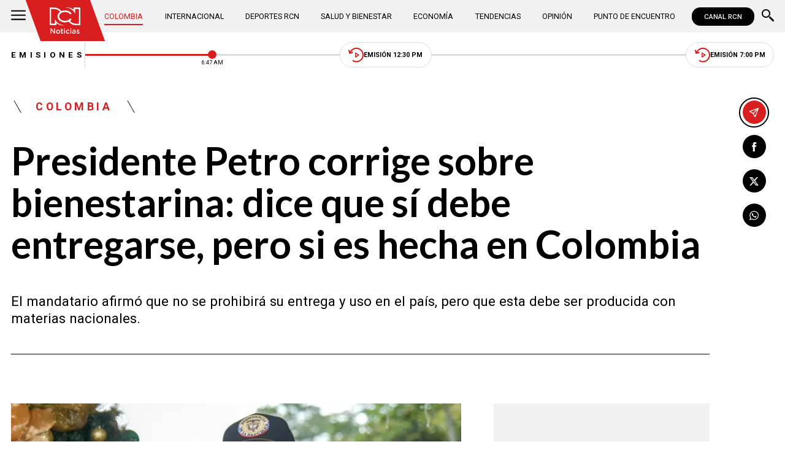

--- FILE ---
content_type: text/html; charset=utf-8
request_url: https://www.noticiasrcn.com/colombia/presidente-petro-corrige-sobre-bienestarina-dice-que-si-debe-entregarse-pero-si-es-hecha-en-colombia-436935
body_size: 11022
content:
<!DOCTYPE html>
<html lang="es">
<head>
    <title>Presidente Petro corrige sobre bienestarina: dice que s&#xED; debe entregarse, pero si es hecha en Colombia | Noticias RCN</title>
    <meta charset="utf-8" />
<meta http-equiv="x-ua-compatible" content="ie=edge">
<meta name="viewport" content="width=device-width, initial-scale=1.0">
<meta name="author" content="Noticias RCN" />
<meta name="version" content="3.0.13.0" />
	<meta name="description" content="El mandatario afirm&#xF3; que no se prohibir&#xE1; su entrega y uso en el pa&#xED;s, pero que esta debe ser producida con materias nacionales." />
	<meta name="keywords" content="Gustavo Petro, Federico Guti&#xE9;rrez, ICBF" />
	<meta name="news_keywords" content="Gustavo Petro, Federico Guti&#xE9;rrez, ICBF" />
	<link href="https://www.noticiasrcn.com/colombia/presidente-petro-corrige-sobre-bienestarina-dice-que-si-debe-entregarse-pero-si-es-hecha-en-colombia-436935" rel="canonical">

	<link rel="amphtml" href="https://amp.noticiasrcn.com/colombia/presidente-petro-corrige-sobre-bienestarina-dice-que-si-debe-entregarse-pero-si-es-hecha-en-colombia-436935">
	<meta name="robots" content="index, follow, max-image-preview:large">

            <meta name="twitter:card" content="summary_large_image" />
            <meta name="twitter:site" content="@NoticiasRCN" />
            <meta name="twitter:creator" content="@NoticiasRCN" />
            <meta name="twitter:title" content="Presidente Petro corrige sobre bienestarina: dice que s&#xED; debe entregarse, pero si es hecha en Colombia | Noticias RCN" />
            <meta name="twitter:description" content="El mandatario afirm&#xF3; que no se prohibir&#xE1; su entrega y uso en el pa&#xED;s, pero que esta debe ser producida con materias nacionales." />
            <meta name="twitter:image" content="https://imagenes.noticiasrcn.com/ImgNoticias/El%20presidente%20Petro%20corrige%20su%20postura%20sobre%20el%20uso%20de%20bienestarina%20en%20Colombia.webp?w=1280" />

    <meta property="og:site_name" content="Noticias RCN">
    <meta property="og:title" content="Presidente Petro corrige sobre bienestarina: dice que s&#xED; debe entregarse, pero si es hecha en Colombia | Noticias RCN" />
    <meta property="og:type" content="article" />
    <meta property="og:url" content="https://www.noticiasrcn.com/colombia/presidente-petro-corrige-sobre-bienestarina-dice-que-si-debe-entregarse-pero-si-es-hecha-en-colombia-436935" />
    <meta property="og:image" content="https://imagenes.noticiasrcn.com/ImgNoticias/El%20presidente%20Petro%20corrige%20su%20postura%20sobre%20el%20uso%20de%20bienestarina%20en%20Colombia.webp?w=1280" />
    <meta property="og:image:type" content="image/jpeg" />
    <meta property="og:image:alt" content="Presidente Petro corrige sobre bienestarina: dice que s&#xED; debe entregarse, pero si es hecha en Colombia | Noticias RCN" />
    <meta property=”og:image:width” content="826" />
    <meta property=”og:image:height” content="460" />
    <meta property="og:description" content="El mandatario afirm&#xF3; que no se prohibir&#xE1; su entrega y uso en el pa&#xED;s, pero que esta debe ser producida con materias nacionales." />
    <meta property="og:locale" content="es_CO" />
    <!--Whatsapp-->
    <meta property="og:image" content="https://imagenes.noticiasrcn.com/ImgNoticias/El%20presidente%20Petro%20corrige%20su%20postura%20sobre%20el%20uso%20de%20bienestarina%20en%20Colombia.webp?w=400&amp;r=1_1" />
    <meta property="og:image:type" content="image/jpeg" />
        <meta property="fb:pages" content="154413711236788" />

<link rel="apple-touch-icon" sizes="180x180" href="/__assets/favicon/apple-touch-icon.png">
<link rel="alternate icon" href="/__assets/favicon/favicon.ico" sizes="16x16">
<meta name="msapplication-config" content="/__assets/favicon/browserconfig.xml">
<meta name="msapplication-TileColor" content="#da532c">
<link rel="mask-icon" href="/__assets/favicon/safari-pinned-tab.svg" color="#0b4bbd">
<link rel="icon" type="image/svg+xml" href="/__assets/favicon/favicon.svg">
<meta name="theme-color" content="#ffffff">
    <meta property="article:published_time" content="12/29/2022 07:10:41 -05:00" />
    <meta property="article:modified_time" content="12/29/2022 08:22:38 -05:00" />
        <meta property="mrf:authors" content="cmsadmin@larepublica.com.co" />
        <meta property="mrf:tags" content="contentType:Estándar;tags:Gustavo Petro;tags:Federico Gutiérrez;tags:ICBF" />
        <meta property="mrf:sections" content="Colombia">


	<script type="application/ld&#x2B;json">
		{"@id":"https://www.noticiasrcn.com/#publisher","name":"Noticias RCN","logo":{"url":"https://imagenes.noticiasrcn.com/img/nrcn-logo.png","width":320,"height":270,"@context":"http://schema.org","@type":"ImageObject"},"url":"https://www.noticiasrcn.com","sameAs":["https://twitter.com/NoticiasRCN","https://www.facebook.com/NoticiasRCN","https://www.youtube.com/channel/UCnr6pbeXJmkNQJ9PSYle7QQ","https://www.instagram.com/noticiasrcn"],"address":{"streetAddress":"Av. de las Américas #65-82","addressLocality":"Bogotá D.C","postalCode":"111611","addressRegion":"Bogotá D.C","addressCountry":"CO","@context":"http://schema.org","@type":"PostalAddress"},"@context":"http://schema.org","@type":"NewsMediaOrganization"}
	</script>
	<script type="application/ld&#x2B;json">
		{"itemListElement":[{"position":1,"name":"Colombia","item":"https://www.noticiasrcn.com/colombia","@context":"http://schema.org","@type":"ListItem"},{"position":2,"name":"Presidente Petro corrige sobre bienestarina: dice que sí debe entregarse, pero si es hecha en Colombia","@context":"http://schema.org","@type":"ListItem"}],"@context":"http://schema.org","@type":"BreadcrumbList"}
	</script>
	<script type="application/ld&#x2B;json">
		{"headline":"Presidente Petro corrige sobre bienestarina: dice que sí debe entregarse, pero si es hecha en Colombia","articleSection":"Colombia","datePublished":"2022-12-29T07:10:41-05:00","dateModified":"2022-12-29T08:22:38-05:00","description":"El mandatario afirmó que no se prohibirá su entrega y uso en el país, pero que esta debe ser producida con materias nacionales.","publisher":{"@id":"https://www.noticiasrcn.com/#publisher"},"image":[{"url":"https://imagenes.noticiasrcn.com/ImgNoticias/El%20presidente%20Petro%20corrige%20su%20postura%20sobre%20el%20uso%20de%20bienestarina%20en%20Colombia.webp","width":826,"height":460,"caption":"El presidente Petro había dado reparos sobre la entrega de este producto por parte del ICBF/ Foto: Presidencia","@context":"http://schema.org","@type":"ImageObject"},{"url":"https://imagenes.noticiasrcn.com/ImgNoticias/El%20presidente%20Petro%20corrige%20su%20postura%20sobre%20el%20uso%20de%20bienestarina%20en%20Colombia.webp?r=4_3","width":613,"height":460,"caption":"El presidente Petro había dado reparos sobre la entrega de este producto por parte del ICBF/ Foto: Presidencia","@context":"http://schema.org","@type":"ImageObject"},{"url":"https://imagenes.noticiasrcn.com/ImgNoticias/El%20presidente%20Petro%20corrige%20su%20postura%20sobre%20el%20uso%20de%20bienestarina%20en%20Colombia.webp?r=1_1","width":460,"height":460,"caption":"El presidente Petro había dado reparos sobre la entrega de este producto por parte del ICBF/ Foto: Presidencia","@context":"http://schema.org","@type":"ImageObject"}],"author":[{"@id":"https://www.noticiasrcn.com/#publisher","name":"Noticias RCN","logo":{"url":"https://imagenes.noticiasrcn.com/img/nrcn-logo.png","width":320,"height":270,"@context":"http://schema.org","@type":"ImageObject"},"url":"https://www.noticiasrcn.com","sameAs":["https://twitter.com/NoticiasRCN","https://www.facebook.com/NoticiasRCN","https://www.youtube.com/channel/UCnr6pbeXJmkNQJ9PSYle7QQ","https://www.instagram.com/noticiasrcn"],"address":{"streetAddress":"Av. de las Américas #65-82","addressLocality":"Bogotá D.C","postalCode":"111611","addressRegion":"Bogotá D.C","addressCountry":"CO","@context":"http://schema.org","@type":"PostalAddress"},"@context":"http://schema.org","@type":"NewsMediaOrganization"}],"wordCount":460,"url":"https://www.noticiasrcn.com/colombia/presidente-petro-corrige-sobre-bienestarina-dice-que-si-debe-entregarse-pero-si-es-hecha-en-colombia-436935","mainEntityOfPage":"https://www.noticiasrcn.com/colombia/presidente-petro-corrige-sobre-bienestarina-dice-que-si-debe-entregarse-pero-si-es-hecha-en-colombia-436935","speakable":{"xPath":["/html/head/title","/html/head/meta[@name='description']/@content"],"@context":"http://schema.org","@type":"SpeakableSpecification"},"@context":"http://schema.org","@type":"NewsArticle"}
	</script>

            <script>
            dataLayer = [{
                'isMobile': false,
                'postId': '436935',
                'postDateTime': '2022-12-29 07:10:41',
            }];
        </script>
<!-- Google Tag Manager -->
<script>
    (function (w, d, s, l, i) {
        w[l] = w[l] || []; w[l].push({
            'gtm.start':
                new Date().getTime(), event: 'gtm.js'
        }); var f = d.getElementsByTagName(s)[0],
            j = d.createElement(s), dl = l != 'dataLayer' ? '&l=' + l : ''; j.async = true; j.src =
                'https://www.googletagmanager.com/gtm.js?id=' + i + dl; f.parentNode.insertBefore(j, f);
    })(window, document, 'script', 'dataLayer', 'GTM-5LFX3MS3');</script>
<!-- End Google Tag Manager -->

    <link rel="preconnect" href="https://fonts.googleapis.com">
    <link rel="preconnect" href="https://fonts.gstatic.com" crossorigin>
    <link href="https://fonts.googleapis.com/css2?family=Lato:ital,wght@0,400;0,700;1,400;1,700&family=Roboto+Serif:ital,opsz,wght@0,8..144,100..900;1,8..144,100..900&family=Roboto:ital,wght@0,400;0,500;0,700;1,400;1,500;1,700&display=swap" rel="stylesheet">
    
    
    
        <script type="text/javascript">
            window.trends = {
                'postId': '436935',
                'postDateTime': '2022-12-29 07:10:41',
            }
        </script>
    


    
            <noscript><link rel="stylesheet" href="/__assets/assets/v2.0.0/desktop-post-standard-TavxLfG1.css" /></noscript>
            <link rel="preload" href="/__assets/assets/v2.0.0/desktop-post-standard-TavxLfG1.css" as="style" />
    
</head>
<body>
    <!-- Google Tag Manager (noscript) -->
    <noscript>
        <iframe src="https://www.googletagmanager.com/ns.html?id=GTM-5LFX3MS3"
                height="0" width="0" style="display:none;visibility:hidden">
        </iframe>
    </noscript>
    <!-- End Google Tag Manager (noscript) -->
    <style id="loading-styles">
    .loading_screen {
        background: linear-gradient(to bottom, #f9f9f9 10%, #eeeff3 100%);
        left: 0;
        height: 100%;
        position: fixed;
        top: 0;
        width: 100%;
        z-index: 10000;
        display: flex;
        flex-direction: column;
        justify-content: center;
        align-items: center;
    }

        .loading_screen .icon-logo {
            height: 80px;
            width: auto;
            fill: #555;
        }

        .loader {
            width: 8px;
            height: 8px;
            border-radius: 50%;
            display: block;
            margin: 15px auto;
            position: relative;
            color: #555;
            box-sizing: border-box;
            animation: animloader 750ms linear infinite alternate;
        }

    @keyframes animloader {
        0% {
            box-shadow: -38px -12px, -14px 0, 14px 0, 38px 0;
        }

        33% {
            box-shadow: -38px 0px, -14px -12px, 14px 0, 38px 0;
        }

        66% {
            box-shadow: -38px 0px, -14px 0, 14px -12px, 38px 0;
        }

        100% {
            box-shadow: -38px 0, -14px 0, 14px 0, 38px -12px;
        }
    }

</style>
<style id="hide-principal">
    #principal-html {
        display: none;
    }
</style>

<div class="loading_screen">
    <svg class="icon-logo" width="1216" height="1024" viewBox="0 0 1216 1024" preserveAspectRatio="xMinYMin" aria-hidden="true" focusable="false"><use href="/ui/v2/icons.svg#icon-logo"></use></svg>
    <span class="loader"></span>
</div>
<script>
    var loadingRemoved = false;
    var cleanLoading = function () {
        if (!loadingRemoved) {
            loadingRemoved = true;
            document.getElementById('hide-principal').remove();
            document.getElementsByClassName('loading_screen')[0].remove();
        }
    }
</script>
    <div id="principal-html" class="p-std">
        
        <header v-bind:class="{ scrolled: scrollPosition > 100 }" data-mrf-recirculation="Header">
    <div class="header">
        <div class="container">
            <button class="menu-icon" type="button" @click="openMenu" aria-label="Abrir Menú">
                <svg class="icon-menu" width="1024" height="1024" viewBox="0 0 1024 1024" preserveAspectRatio="xMinYMin" aria-hidden="true" focusable="false"><use href="/ui/v2/icons.svg#icon-menu"></use></svg>
            </button>

            <div class="side-menu" ref="sideMenuRef" v-bind:class="{ show: isMenuOpen }" data-mrf-recirculation="Menú Lateral">
    <div class="row">
        <a class="logo-inside" href="/" aria-label="Ir al inicio"><svg class="icon-logo" width="1216" height="1024" viewBox="0 0 1216 1024" preserveAspectRatio="xMinYMin" aria-hidden="true" focusable="false"><use href="/ui/v2/icons.svg#icon-logo"></use></svg></a>
        <button class="close" @click="closeMenu" aria-label="Cerrar Menú">
            <svg class="icon-close" width="1024" height="1024" viewBox="0 0 1024 1024" preserveAspectRatio="xMinYMin" aria-hidden="true" focusable="false"><use href="/ui/v2/icons.svg#icon-close"></use></svg>
        </button>
    </div>
    <nav class="menu">
        <collapse class="accordion c3" :collapsed="false" icon="arrowdown">
            <template v-slot:header>
                <div>Secciones</div>
            </template>
                <ul>
                            <li><a href="/colombia">Colombia</a></li>
                            <li><a href="/internacional">Internacional</a></li>
                            <li><a href="/salud-y-bienestar">Salud y Bienestar</a></li>
                            <li><a href="/opinion">Opini&#xF3;n</a></li>
                </ul>
                    <hr class="v">
                <ul>
                            <li><a href="/economia">Econom&#xED;a</a></li>
                            <li><a href="/tendencias">Tendencias</a></li>
                            <li><a href="/punto-de-encuentro">Punto de Encuentro</a></li>
                </ul>
                    <hr class="v">
                <ul>
                            <li><a href="/videos">Videos</a></li>
                            <li><a href="/emisiones">Emisiones</a></li>
                            <li><a href="/deportes">Deportes RCN</a></li>
                </ul>
        </collapse>
        <collapse class="accordion c2" :collapsed="false" icon="arrowdown">
            <template v-slot:header>
                <div>Punto de encuentro</div>
            </template>
                <ul>
                        <li><a href="/punto-de-encuentro/a-lo-que-vinimos">A lo que vinimos</a></li>
                        <li><a href="/punto-de-encuentro/encontremonos-en-las-regiones">Encontr&#xE9;monos en las regiones</a></li>
                        <li><a href="/punto-de-encuentro/informes-especiales">Informes especiales</a></li>
                        <li><a href="/punto-de-encuentro/la-entrevista-de-jose-manuel-acevedo">La entrevista de Jos&#xE9; Manuel Acevedo</a></li>
                        <li><a href="/punto-de-encuentro/los-datos-de-luza">Los datos de Luza</a></li>
                        <li><a href="/punto-de-encuentro/mujeres-que-inspiran">Mujeres que inspiran</a></li>
                        <li><a href="/punto-de-encuentro/retrato-hablado">Retrato Hablado</a></li>
                </ul>
                    <hr class="v">
                <ul>
                        <li><a href="/punto-de-encuentro/el-termometro">El term&#xF3;metro</a></li>
                        <li><a href="/punto-de-encuentro/hacia-el-corazon-de-la-tierra">Hacia el coraz&#xF3;n de la tierra</a></li>
                        <li><a href="/punto-de-encuentro/la-clave-economica">La Clave Econ&#xF3;mica</a></li>
                        <li><a href="/punto-de-encuentro/la-mesa-ancha">La Mesa Ancha</a></li>
                        <li><a href="/punto-de-encuentro/miercoles-de-salud">Mi&#xE9;rcoles de Salud</a></li>
                        <li><a href="/punto-de-encuentro/preciso-y-conciso">Preciso y conciso</a></li>
                        <li><a href="/punto-de-encuentro/tribuna-rcn">Tribuna RCN</a></li>
                </ul>
        </collapse>
        <collapse class="accordion c1" :collapsed="false" icon="arrowdown">
            <template v-slot:header>
                <div>Emisiones</div>
            </template>
            <menu-broadcasts></menu-broadcasts>
        </collapse>
            <div class="btn-container">
                <a href="https://www.whatsapp.com/channel/0029VZzgtsp8PgsABlHj6g3K" target="_blank" rel="nofollow" class="btn secondary">Suscribirse</a>
            </div>
    </nav>
        <ul class="social-networks">
                <li>
                    <a href="https://www.facebook.com/NoticiasRCN" target="_blank" rel="nofollow"><svg class="icon-facebook" width="1024" height="1024" viewBox="0 0 1024 1024" preserveAspectRatio="xMinYMin" aria-hidden="true" focusable="false"><use href="/ui/v2/icons.svg#icon-facebook"></use></svg></a>
                </li>
                <li>
                    <a href="https://twitter.com/NoticiasRCN" target="_blank" rel="nofollow"><svg class="icon-x" width="1024" height="1024" viewBox="0 0 1024 1024" preserveAspectRatio="xMinYMin" aria-hidden="true" focusable="false"><use href="/ui/v2/icons.svg#icon-x"></use></svg></a>
                </li>
                <li>
                    <a href="https://www.instagram.com/noticiasrcn/" target="_blank" rel="nofollow"><svg class="icon-instagram" width="1024" height="1024" viewBox="0 0 1024 1024" preserveAspectRatio="xMinYMin" aria-hidden="true" focusable="false"><use href="/ui/v2/icons.svg#icon-instagram"></use></svg></a>
                </li>
                <li>
                    <a href="https://www.youtube.com/c/NoticiasRCN/" target="_blank" rel="nofollow"><svg class="icon-youtube" width="1024" height="1024" viewBox="0 0 1024 1024" preserveAspectRatio="xMinYMin" aria-hidden="true" focusable="false"><use href="/ui/v2/icons.svg#icon-youtube"></use></svg></a>
                </li>
                <li>
                    <a href="https://www.whatsapp.com/channel/0029VZzgtsp8PgsABlHj6g3K" target="_blank" rel="nofollow">
                        <svg class="icon-whatsapp" width="1024" height="1024" viewBox="0 0 1024 1024" preserveAspectRatio="xMinYMin" aria-hidden="true" focusable="false"><use href="/ui/v2/icons.svg#icon-whatsapp"></use></svg>
                    </a>
                </li>
        </ul>
</div>
<div class="overlay" v-bind:class="{ show: isMenuOpen }"></div>

            <a class="logo" href="/" aria-label="Ir al inicio"><svg class="icon-logo" width="1216" height="1024" viewBox="0 0 1216 1024" preserveAspectRatio="xMinYMin" aria-hidden="true" focusable="false"><use href="/ui/v2/icons.svg#icon-logo"></use></svg></a>
            <nav class="categories">
                <ul>
                            <li><a class="active" href="/colombia">Colombia</a></li>
                            <li><a  href="/internacional">Internacional</a></li>
                            <li><a  href="/deportes">Deportes RCN</a></li>
                            <li><a  href="/salud-y-bienestar">Salud y Bienestar</a></li>
                            <li><a  href="/economia">Econom&#xED;a</a></li>
                            <li><a  href="/tendencias">Tendencias</a></li>
                            <li><a  href="/opinion">Opini&#xF3;n</a></li>
                            <li><a  href="/punto-de-encuentro">Punto de Encuentro</a></li>
                </ul>
            </nav>
            <div>
                <a href="https://www.canalrcn.com/co/noticias-rcn?utm_source=noticias&utm_medium=botonheader&utm_campaign=app" target="_blank" rel="nofollow" class="btn xs">
                    CANAL RCN
                </a>
            </div>
            <search-box></search-box>
        </div>
    </div>
    <header-broadcasts></header-broadcasts>
    <breaking-news></breaking-news>
</header>

        <main class="wrapper-main" v-bind:class="{bn: rcnStore.hasBreakingNews, scrolled: scrollPosition > 100}">
            

<article class="container main-article-container" data-mrf-recirculation="Cuerpo Noticia">
        <div class="post-header">
        <div class="breadcrumb">
                <a href="/colombia" class="kicker">Colombia</a>
        </div>
        <h1 class="title">Presidente Petro corrige sobre bienestarina: dice que s&#xED; debe entregarse, pero si es hecha en Colombia</h1>
        <h2 class="lead">El mandatario afirm&#xF3; que no se prohibir&#xE1; su entrega y uso en el pa&#xED;s, pero que esta debe ser producida con materias nacionales.</h2>
        <hr class="full">
    </div>

    
    <div class="article-container">
        <div class="standard-content">
            <figure class="main-post-image">
                
	<img fetchpriority="high"
		 alt="El presidente Petro hab&#xED;a dado reparos sobre la entrega de este producto por parte del ICBF."
		 title="El presidente Petro hab&#xED;a dado reparos sobre la entrega de este producto por parte del ICBF/ Foto: Presidencia"
		 data-caption="El presidente Petro hab&#xED;a dado reparos sobre la entrega de este producto por parte del ICBF/ Foto: Presidencia"
		 data-description=""
		 data-src="https://imagenes.noticiasrcn.com/ImgNoticias/El%20presidente%20Petro%20corrige%20su%20postura%20sobre%20el%20uso%20de%20bienestarina%20en%20Colombia.webp"
		 src="https://imagenes.noticiasrcn.com/ImgNoticias/El%20presidente%20Petro%20corrige%20su%20postura%20sobre%20el%20uso%20de%20bienestarina%20en%20Colombia.webp?w=960"
		 height="460"
		 width="826"
		 onerror="this.src='data:image/svg+xml,%3Csvg xmlns=\'http://www.w3.org/2000/svg\' viewBox=\'0 0 826 460\'%3E%3C/svg%3E'" />

                    <figcaption>
                        <svg class="icon-camera" width="1024" height="1024" viewBox="0 0 1024 1024" preserveAspectRatio="xMinYMin" aria-hidden="true" focusable="false"><use href="/ui/v2/icons.svg#icon-camera"></use></svg>El presidente Petro hab&#xED;a dado reparos sobre la entrega de este producto por parte del ICBF/ Foto: Presidencia
                    </figcaption>
            </figure>
            
	<div class="main-tag ">
			<div class="logo">
				<svg class="icon-logo" width="1216" height="1024" viewBox="0 0 1216 1024" preserveAspectRatio="xMinYMin" aria-hidden="true" focusable="false"><use href="/ui/v2/icons.svg#icon-logo"></use></svg>
				
    <img class="lazyload rounded"
         title="default_autor"
         data-src="https://imagenes.noticiasrcn.com/cms/2024/02/13112928/default_autor.jpg"
         src="data:image/svg+xml,%3Csvg xmlns='http://www.w3.org/2000/svg' viewBox='0 0 900 900'%3E%3C/svg%3E"
         height="900"
         width="900"
         aria-hidden="true"
         onerror="this.src='data:image/svg+xml,%3Csvg xmlns=\'http://www.w3.org/2000/svg\' viewBox=\'0 0 900 900\'%3E%3C/svg%3E'" />
    <noscript>
        <img loading="lazy"
             class="rounded"
             title="default_autor"
             src="https://imagenes.noticiasrcn.com/cms/2024/02/13112928/default_autor.jpg?w=480"
             height="900"
             width="900" />
    </noscript>

			</div>

		<div class="info">
					<p class="tag-title">Noticias RCN</p>

			<div class="date">
				<span>diciembre 29 de 2022</span>
				<hr class="v">
				<span>07:10 a.&#xA0;m.</span>
			</div>
		</div>
	
	</div>

            
	<a class="whatsapp-button" href="https://www.whatsapp.com/channel/0029VZzgtsp8PgsABlHj6g3K" target="_blank" rel="nofollow">
		<svg class="icon-whatsapp" width="1024" height="1024" viewBox="0 0 1024 1024" preserveAspectRatio="xMinYMin" aria-hidden="true" focusable="false"><use href="/ui/v2/icons.svg#icon-whatsapp"></use></svg> Unirse al canal de Whatsapp de Noticias RCN
	</a>



            <div class="content">
                <p>El presidente de la República, <strong>Gustavo Petro, realizó ciertas aclaraciones sobre la entrega de bienestarina en el país</strong>. Esto, después de que circularan algunas versiones que apuntaban a que él había ordenado la prohibición de su importación y entrega por parte de entidades estatales como el Instituto Colombiano de Bienestar Familiar (ICBF).&nbsp;</p><p>El pasado martes, el jefe de Estado afirmó desde&nbsp;Magangué, Bolívar, que "cuando<strong> el ICBF entrega bienestarina está cometiendo un grave error</strong>, porque esta es un producto importado al por mayor y la reparten a los niños, eso donde no se la roban".</p><h3><strong>En contexto:&nbsp;<a href="/colombia/petro-propone-compra-de-cosechas-para-combatir-hambre-436857" target="_blank">"Ya no más bienestarina": Petro propone compra de cosechas para combatir el hambre</a></strong></h3><p>La postura que él sostuvo es que este producto que ha sido entregado a poblaciones vulnerables en medio de la ola invernal, no contribuye a solucionar la problemática del <strong>hambre en el país</strong>. Por lo que propuso que se adopten medidas que ayuden a remediarlo en el largo plazo, como la compra de cosechas a campesinos por parte del Estado.</p><div class="ad-wrapper"><div id="gpt-ad-10"></div></div><p>El presidente Petro le respondió al exalcalde de Medellín y excandidato presidencial, Federico Gutiérrez, quien dijo que "parece una inocentada para los niños más vulnerables de Colombia, que el presidente Petro prohíba la distribución de bienestarina para su alimentación".</p><p>"Hermano, Fico, deje de decir mentiras así sea un día. <strong>Nadie va a prohibir la bienestarina, </strong>solo que se debe producir con alimentos colombianos. ¿Sabe por qué? Porque aumenta la riqueza nacional y se logra soberanía alimentaria: el camino más eficaz para acabar la desnutrición", dijo Petro.&nbsp;</p><h3><strong>También:&nbsp;<a href="/colombia/petro-le-respondio-a-peru-por-acusacion-de-intromision-436926" target="_blank">El presidente Gustavo Petro le respondió al Congreso de Perú que lo acusaría de "intromisión"</a></strong></h3><span class="tw lazyload" data-tweet-id="1608339266748272640"></span><p>Otro de los argumentos a los que aludió 'Fico' Gutiérrez es que Petro podría ser "responsable de más desnutrición infantil". Sin embargo, el mandatario salió al paso y aclaró que en el país no se prohibirá la distribución de este producto, sino que su petición estaría orientada a que se produzca con materia prima nacional.</p><h3><strong>Siga leyendo:&nbsp;<a href="/colombia/benedetti-y-char-las-implicaciones-de-su-reunion-436880" target="_blank">Benedetti y Char se reúnen: ¿Qué hay de fondo en conversación política por Barranquilla?</a></strong></h3><p>Además, el jefe de Estado manifestó que productos como la harina de trigo, soya y maíz, usados para hacer la bienestarina, no se producen en Colombia. "Mezclar esas harinas no las hace colombianas. Al ser importadas triplicaron su valor en el último año", dijo.&nbsp;</p><p>Mientras tanto se conoció que la Unidad Nacional para la Gestión del Riesgo de Desastres (UNGRD), se encargará a partir de enero de 2023 de liderar un programa para la compra de cosechas campesinas para entregarlas en las zonas afectadas por la ola invernal, y también, en poblaciones vulnerables. Este, contribuiría a la iniciativa de 'Ollas Comunitarias' del Gobierno, que ya logra&nbsp;la instalación de 249 con recursos para empezar a funcionar.</p>
            </div>
            
	<div class="tags-container">
		<svg class="icon-tag" width="1024" height="1024" viewBox="0 0 1024 1024" preserveAspectRatio="xMinYMin" aria-hidden="true" focusable="false"><use href="/ui/v2/icons.svg#icon-tag"></use></svg>
		<ul class="tags">
				<li>
					<a href="/temas/gustavo-petro">Gustavo Petro</a>
				</li>
				<li>
					<a href="/temas/federico-gutierrez">Federico Guti&#xE9;rrez</a>
				</li>
				<li>
					<a href="/temas/icbf">ICBF</a>
				</li>
		</ul>
	</div>

            
	<a class="whatsapp-button" href="https://www.whatsapp.com/channel/0029VZzgtsp8PgsABlHj6g3K" target="_blank" rel="nofollow">
		<svg class="icon-whatsapp" width="1024" height="1024" viewBox="0 0 1024 1024" preserveAspectRatio="xMinYMin" aria-hidden="true" focusable="false"><use href="/ui/v2/icons.svg#icon-whatsapp"></use></svg> Unirse al canal de Whatsapp de Noticias RCN
	</a>



            	<a class="google-button" href="https://news.google.com/publications/CAAqBwgKMJ3FgQsw5qb9Ag" target="_blank" rel="nofollow">
		<img class="lazyload"
			 width="27"
			 height="27"
			 src="data:image/svg+xml,%3Csvg xmlns='http://www.w3.org/2000/svg' viewBox='0 0 25 25'%3E%3C/svg%3E"
			 data-src="/__assets/images/googlenews.svg"
			 alt="Google News" />
		Síguenos en Google News
	</a>

        </div>
        <div class="sidebar">
            <div id="gpt-ad-24" class="ad rectangle"></div>
            <trends2></trends2>
            <div id="gpt-ad-25" class="ad rectangle"></div>
        </div>
    </div>

    
	<ul class="share">
		<li class="send">
			<post-percentage></post-percentage>
			<span>
				<svg class="icon-send" width="1024" height="1024" viewBox="0 0 1024 1024" preserveAspectRatio="xMinYMin" aria-hidden="true" focusable="false"><use href="/ui/v2/icons.svg#icon-send"></use></svg>
			</span>
		</li>
		<li>
			<a href="https://www.facebook.com/share.php?display=page&amp;u=https%3A%2F%2Fwww.noticiasrcn.com%2Fcolombia%2Fpresidente-petro-corrige-sobre-bienestarina-dice-que-si-debe-entregarse-pero-si-es-hecha-en-colombia-436935" target="_blank" rel="noopener" aria-label="Compartir en Facebook">
				<svg class="icon-facebook" width="1024" height="1024" viewBox="0 0 1024 1024" preserveAspectRatio="xMinYMin" aria-hidden="true" focusable="false"><use href="/ui/v2/icons.svg#icon-facebook"></use></svg>
			</a>
		</li>
		<li>
			<a href="https://twitter.com/intent/tweet?text=Presidente&#x2B;Petro&#x2B;corrige&#x2B;sobre&#x2B;bienestarina%3A&#x2B;dice&#x2B;que&#x2B;s%C3%AD&#x2B;debe&#x2B;entregarse%2C&#x2B;pero&#x2B;si&#x2B;es&#x2B;hecha&#x2B;en&#x2B;Colombia&amp;url=https%3A%2F%2Fwww.noticiasrcn.com%2Fcolombia%2Fpresidente-petro-corrige-sobre-bienestarina-dice-que-si-debe-entregarse-pero-si-es-hecha-en-colombia-436935&amp;via=NoticiasRCN" target="_blank" rel="noopener" aria-label="Compartir en X">
				<svg class="icon-x" width="1024" height="1024" viewBox="0 0 1024 1024" preserveAspectRatio="xMinYMin" aria-hidden="true" focusable="false"><use href="/ui/v2/icons.svg#icon-x"></use></svg>
			</a>
		</li>
		<li>
			<a href="https://wa.me/?text=Art%C3%ADculo&#x2B;Presidente&#x2B;Petro&#x2B;corrige&#x2B;sobre&#x2B;bienestarina%3A&#x2B;dice&#x2B;que&#x2B;s%C3%AD&#x2B;debe&#x2B;entregarse%2C&#x2B;pero&#x2B;si&#x2B;es&#x2B;hecha&#x2B;en&#x2B;Colombia&#x2B;-&#x2B;https%3A%2F%2Fwww.noticiasrcn.com%2Fcolombia%2Fpresidente-petro-corrige-sobre-bienestarina-dice-que-si-debe-entregarse-pero-si-es-hecha-en-colombia-436935" target="_blank" rel="noopener" aria-label="Compartir en Whatsapp">
				<svg class="icon-whatsapp" width="1024" height="1024" viewBox="0 0 1024 1024" preserveAspectRatio="xMinYMin" aria-hidden="true" focusable="false"><use href="/ui/v2/icons.svg#icon-whatsapp"></use></svg>
			</a>
		</li>
		<share-button title="Presidente Petro corrige sobre bienestarina: dice que s&#xED; debe entregarse, pero si es hecha en Colombia" url="https://www.noticiasrcn.com/colombia/presidente-petro-corrige-sobre-bienestarina-dice-que-si-debe-entregarse-pero-si-es-hecha-en-colombia-436935"></share-button>
	</ul>

</article>



    <section class="container interests" data-mrf-recirculation="Te Puede Interesar">
        <div class="section-title">
            <h2>Te puede interesar</h2>
        </div>
	<div class="post-v">
		<a class="img-a" href="/colombia/revelan-la-verdad-detras-de-los-craneos-animales-hallados-en-la-localidad-de-puente-aranda-983920">
			
    <img class="lazyload"
         alt="Revelan la verdad detr&#xE1;s de los cr&#xE1;neos animales hallados en la localidad de Puente Aranda"
         title="craneos-animales-puente-aranda"
         data-src="https://imagenes.noticiasrcn.com/cms/2026/01/24202526/craneos-animales-puente-aranda.webp"
         src="data:image/svg+xml,%3Csvg xmlns='http://www.w3.org/2000/svg' viewBox='0 0 1920 1080'%3E%3C/svg%3E"
         height="1080"
         width="1920" 
         aria-hidden="true"
         onerror="this.src='data:image/svg+xml,%3Csvg xmlns=\'http://www.w3.org/2000/svg\' viewBox=\'0 0 1920 1080\'%3E%3C/svg%3E'" />
    <noscript>
        <img loading="lazy"
             alt="Revelan la verdad detr&#xE1;s de los cr&#xE1;neos animales hallados en la localidad de Puente Aranda"
             title="craneos-animales-puente-aranda"
             src="https://imagenes.noticiasrcn.com/cms/2026/01/24202526/craneos-animales-puente-aranda.webp?w=480"
             height="1080"
             width="1920" />
    </noscript>

			
		</a>
		<a href="/temas/bogota" class="kicker">Bogot&#xE1;</a>
		<h3 class="title">
			<a href="/colombia/revelan-la-verdad-detras-de-los-craneos-animales-hallados-en-la-localidad-de-puente-aranda-983920">Revelan la verdad detr&#xE1;s de los cr&#xE1;neos animales hallados en la localidad de Puente Aranda</a>
		</h3>
		<div class="time">
			<svg class="icon-clock" width="1024" height="1024" viewBox="0 0 1024 1024" preserveAspectRatio="xMinYMin" aria-hidden="true" focusable="false"><use href="/ui/v2/icons.svg#icon-clock"></use></svg>
			<post-time :created="1769305145000"></post-time>
		</div>
	</div>
	<div class="post-v">
		<a class="img-a" href="/colombia/primicia-este-es-el-escrito-de-acusacion-contra-carlos-ramon-gonzalez-983903">
			
    <img class="lazyload"
         alt="Primicia: este es el escrito de acusaci&#xF3;n contra Carlos Ram&#xF3;n Gonz&#xE1;lez"
         title="CArlos-ramon-gonzales-escrito-acusacion"
         data-src="https://imagenes.noticiasrcn.com/cms/2026/01/24191843/CArlos-ramon-gonzales-escrito-acusacion.webp"
         src="data:image/svg+xml,%3Csvg xmlns='http://www.w3.org/2000/svg' viewBox='0 0 1920 1080'%3E%3C/svg%3E"
         height="1080"
         width="1920" 
         aria-hidden="true"
         onerror="this.src='data:image/svg+xml,%3Csvg xmlns=\'http://www.w3.org/2000/svg\' viewBox=\'0 0 1920 1080\'%3E%3C/svg%3E'" />
    <noscript>
        <img loading="lazy"
             alt="Primicia: este es el escrito de acusaci&#xF3;n contra Carlos Ram&#xF3;n Gonz&#xE1;lez"
             title="CArlos-ramon-gonzales-escrito-acusacion"
             src="https://imagenes.noticiasrcn.com/cms/2026/01/24191843/CArlos-ramon-gonzales-escrito-acusacion.webp?w=480"
             height="1080"
             width="1920" />
    </noscript>

			<svg class="icon-play" width="1024" height="1024" viewBox="0 0 1024 1024" preserveAspectRatio="xMinYMin" aria-hidden="true" focusable="false"><use href="/ui/v2/icons.svg#icon-play"></use></svg>
		</a>
		<a href="/temas/dapre" class="kicker">Dapre</a>
		<h3 class="title">
			<a href="/colombia/primicia-este-es-el-escrito-de-acusacion-contra-carlos-ramon-gonzalez-983903">Primicia: este es el escrito de acusaci&#xF3;n contra Carlos Ram&#xF3;n Gonz&#xE1;lez</a>
		</h3>
		<div class="time">
			<svg class="icon-clock" width="1024" height="1024" viewBox="0 0 1024 1024" preserveAspectRatio="xMinYMin" aria-hidden="true" focusable="false"><use href="/ui/v2/icons.svg#icon-clock"></use></svg>
			<post-time :created="1769300334000"></post-time>
		</div>
	</div>
	<div class="post-v">
		<a class="img-a" href="/colombia/registrador-procurador-y-contralor-exigen-al-cne-definir-participacion-de-cepeda-en-la-consulta-interpartidista-983904">
			
    <img class="lazyload"
         alt="Registrador, Procurador y Contralor exigen al CNE definir participaci&#xF3;n de Cepeda en la consulta interpartidista"
         title="CNE-petro-presidente"
         data-src="https://imagenes.noticiasrcn.com/cms/2025/04/24183640/CNE-petro-presidente.webp"
         src="data:image/svg+xml,%3Csvg xmlns='http://www.w3.org/2000/svg' viewBox='0 0 1920 1080'%3E%3C/svg%3E"
         height="1080"
         width="1920" 
         aria-hidden="true"
         onerror="this.src='data:image/svg+xml,%3Csvg xmlns=\'http://www.w3.org/2000/svg\' viewBox=\'0 0 1920 1080\'%3E%3C/svg%3E'" />
    <noscript>
        <img loading="lazy"
             alt="Registrador, Procurador y Contralor exigen al CNE definir participaci&#xF3;n de Cepeda en la consulta interpartidista"
             title="CNE-petro-presidente"
             src="https://imagenes.noticiasrcn.com/cms/2025/04/24183640/CNE-petro-presidente.webp?w=480"
             height="1080"
             width="1920" />
    </noscript>

			<svg class="icon-play" width="1024" height="1024" viewBox="0 0 1024 1024" preserveAspectRatio="xMinYMin" aria-hidden="true" focusable="false"><use href="/ui/v2/icons.svg#icon-play"></use></svg>
		</a>
		<a href="/temas/cne" class="kicker">CNE</a>
		<h3 class="title">
			<a href="/colombia/registrador-procurador-y-contralor-exigen-al-cne-definir-participacion-de-cepeda-en-la-consulta-interpartidista-983904">Registrador, Procurador y Contralor exigen al CNE definir participaci&#xF3;n de Cepeda en la consulta interpartidista</a>
		</h3>
		<div class="time">
			<svg class="icon-clock" width="1024" height="1024" viewBox="0 0 1024 1024" preserveAspectRatio="xMinYMin" aria-hidden="true" focusable="false"><use href="/ui/v2/icons.svg#icon-clock"></use></svg>
			<post-time :created="1769299878000"></post-time>
		</div>
	</div>
    </section>

<div class="container mgid-container lazyload" data-mgid="https://jsc.mgid.com/site/122511.js">
    <div data-type="_mgwidget" data-widget-id="1263650"></div>
</div>
<div id="gpt-ad-21" class="ad banner"></div>
<video-module></video-module>
<div id="gpt-ad-22" class="ad banner"></div>

    <section class="container other-news" data-mrf-recirculation="Otras Noticias">
        <div class="section-title">
            <h2>Otras Noticias</h2>
        </div>
	<div class="post-v">
		<a class="img-a" href="/economia/resultado-loteria-de-boyaca-hoy-sabado-24-de-enero-de-2026-983090">
			
    <img class="lazyload"
         alt="Resultado Loter&#xED;a de Medell&#xED;n hoy viernes 23 de enero de 2026: &#xFA;ltimo sorteo"
         title="resultado-loteria-de-boyaca-hoy-sabado-24-de-enero-de-2026"
         data-src="https://imagenes.noticiasrcn.com/cms/2024/11/16205752/loteria-boyaca-16-noviembre.webp"
         src="data:image/svg+xml,%3Csvg xmlns='http://www.w3.org/2000/svg' viewBox='0 0 1920 1080'%3E%3C/svg%3E"
         height="1080"
         width="1920" 
         aria-hidden="true"
         onerror="this.src='data:image/svg+xml,%3Csvg xmlns=\'http://www.w3.org/2000/svg\' viewBox=\'0 0 1920 1080\'%3E%3C/svg%3E'" />
    <noscript>
        <img loading="lazy"
             alt="Resultado Loter&#xED;a de Medell&#xED;n hoy viernes 23 de enero de 2026: &#xFA;ltimo sorteo"
             title="resultado-loteria-de-boyaca-hoy-sabado-24-de-enero-de-2026"
             src="https://imagenes.noticiasrcn.com/cms/2024/11/16205752/loteria-boyaca-16-noviembre.webp?w=480"
             height="1080"
             width="1920" />
    </noscript>

			
		</a>
		<a href="/temas/resultados-loteria" class="kicker">Resultados loter&#xED;a</a>
		<h3 class="title">
			<a href="/economia/resultado-loteria-de-boyaca-hoy-sabado-24-de-enero-de-2026-983090">Resultados de la Loter&#xED;a de Boyac&#xE1; del 24 de enero de 2026: conoce el premio mayor</a>
		</h3>
			<p class="lead">Consulta los resultados de la Loter&#xED;a de Boyac&#xE1; del 24 de enero de 2026. Revisa el premio mayor, n&#xFA;meros ganadores y qu&#xE9; hacer si resultaste ganador.</p>
		<div class="time">
			<svg class="icon-clock" width="1024" height="1024" viewBox="0 0 1024 1024" preserveAspectRatio="xMinYMin" aria-hidden="true" focusable="false"><use href="/ui/v2/icons.svg#icon-clock"></use></svg>
			<post-time :created="1769308208000"></post-time>
		</div>
	</div>
	<div class="post-v">
		<a class="img-a" href="/tendencias/hija-de-yeison-jimenez-revelo-como-lo-recuerdan-en-casa-983929">
			
    <img class="lazyload"
         alt="Yeison"
         title="hija-yeison"
         data-src="https://imagenes.noticiasrcn.com/cms/2026/01/24205049/hija-yeison.webp"
         src="data:image/svg+xml,%3Csvg xmlns='http://www.w3.org/2000/svg' viewBox='0 0 1920 1080'%3E%3C/svg%3E"
         height="1080"
         width="1920" 
         aria-hidden="true"
         onerror="this.src='data:image/svg+xml,%3Csvg xmlns=\'http://www.w3.org/2000/svg\' viewBox=\'0 0 1920 1080\'%3E%3C/svg%3E'" />
    <noscript>
        <img loading="lazy"
             alt="Yeison"
             title="hija-yeison"
             src="https://imagenes.noticiasrcn.com/cms/2026/01/24205049/hija-yeison.webp?w=480"
             height="1080"
             width="1920" />
    </noscript>

			
		</a>
		<a href="/temas/artistas" class="kicker">Artistas</a>
		<h3 class="title">
			<a href="/tendencias/hija-de-yeison-jimenez-revelo-como-lo-recuerdan-en-casa-983929">Hija de Yeison Jim&#xE9;nez sorprendi&#xF3; y revel&#xF3; c&#xF3;mo recuerdan a su pap&#xE1; en su casa: foto</a>
		</h3>
			<p class="lead">La hija mayor de Yeison Jim&#xE9;nes mostr&#xF3; una fotograf&#xED;a &#xED;ntima de c&#xF3;mo recuerdan a su pap&#xE1; en su hogar.</p>
		<div class="time">
			<svg class="icon-clock" width="1024" height="1024" viewBox="0 0 1024 1024" preserveAspectRatio="xMinYMin" aria-hidden="true" focusable="false"><use href="/ui/v2/icons.svg#icon-clock"></use></svg>
			<post-time :created="1769308012000"></post-time>
		</div>
	</div>
        <hr class="v">
	<div class="post-v small">
		<div class="kicker-container">
			<a href="/temas/estados-unidos" class="kicker">Estados Unidos</a>
			<svg class="icon-play" width="1024" height="1024" viewBox="0 0 1024 1024" preserveAspectRatio="xMinYMin" aria-hidden="true" focusable="false"><use href="/ui/v2/icons.svg#icon-play"></use></svg>
		</div>
		<h3 class="title">
			<a href="/internacional/nina-ecuatoriana-de-dos-anos-detenida-por-ice-en-texas-fue-devuelta-a-su-madre-983919">Esto fue lo que pas&#xF3; con la ni&#xF1;a ecuatoriana de dos a&#xF1;os detenida por ICE en Texas</a>
		</h3>
		<div class="time">
			<svg class="icon-clock" width="1024" height="1024" viewBox="0 0 1024 1024" preserveAspectRatio="xMinYMin" aria-hidden="true" focusable="false"><use href="/ui/v2/icons.svg#icon-clock"></use></svg>
			<post-time :created="1769304902000"></post-time>
		</div>
	</div>
	<div class="post-v small">
		<div class="kicker-container">
			<a href="/temas/deportivo-cali" class="kicker">Deportivo Cali</a>
			
		</div>
		<h3 class="title">
			<a href="/deportes/cali-le-gano-3-1-a-medellin-en-la-fecha-2-de-la-liga-983917">Deportivo Cali derrot&#xF3; a Medell&#xED;n de manera contundente y sum&#xF3; sus primeros puntos</a>
		</h3>
		<div class="time">
			<svg class="icon-clock" width="1024" height="1024" viewBox="0 0 1024 1024" preserveAspectRatio="xMinYMin" aria-hidden="true" focusable="false"><use href="/ui/v2/icons.svg#icon-clock"></use></svg>
			<post-time :created="1769304326000"></post-time>
		</div>
	</div>
	<div class="post-v small">
		<div class="kicker-container">
			<a href="/temas/superintendencia-de-salud" class="kicker">Superintendencia de Salud</a>
			<svg class="icon-play" width="1024" height="1024" viewBox="0 0 1024 1024" preserveAspectRatio="xMinYMin" aria-hidden="true" focusable="false"><use href="/ui/v2/icons.svg#icon-play"></use></svg>
		</div>
		<h3 class="title">
			<a href="/salud-y-bienestar/asi-respondio-la-supersalud-a-la-contraloria-sobre-crisis-del-sistema-ante-recurrentes-llamados-983879">As&#xED; respondi&#xF3; la Supersalud a la Contralor&#xED;a sobre crisis del sistema ante recurrentes llamados</a>
		</h3>
		<div class="time">
			<svg class="icon-clock" width="1024" height="1024" viewBox="0 0 1024 1024" preserveAspectRatio="xMinYMin" aria-hidden="true" focusable="false"><use href="/ui/v2/icons.svg#icon-clock"></use></svg>
			<post-time :created="1769294288000"></post-time>
		</div>
	</div>
    </section>

<div id="gpt-ad-23" class="ad banner"></div>

        </main>
        
	<footer data-mrf-recirculation="Footer">
		<div class="container">
			<div class="company">
				<svg class="icon-logo" width="1216" height="1024" viewBox="0 0 1216 1024" preserveAspectRatio="xMinYMin" aria-hidden="true" focusable="false"><use href="/ui/v2/icons.svg#icon-logo"></use></svg>
					<ul class="social-networks">
							<li>
								<a href="https://www.facebook.com/NoticiasRCN" target="_blank" rel="nofollow"><svg class="icon-facebook" width="1024" height="1024" viewBox="0 0 1024 1024" preserveAspectRatio="xMinYMin" aria-hidden="true" focusable="false"><use href="/ui/v2/icons.svg#icon-facebook"></use></svg></a>
							</li>
							<li>
								<a href="https://twitter.com/NoticiasRCN" target="_blank" rel="nofollow"><svg class="icon-x" width="1024" height="1024" viewBox="0 0 1024 1024" preserveAspectRatio="xMinYMin" aria-hidden="true" focusable="false"><use href="/ui/v2/icons.svg#icon-x"></use></svg></a>
							</li>
							<li>
								<a href="https://www.instagram.com/noticiasrcn/" target="_blank" rel="nofollow"><svg class="icon-instagram" width="1024" height="1024" viewBox="0 0 1024 1024" preserveAspectRatio="xMinYMin" aria-hidden="true" focusable="false"><use href="/ui/v2/icons.svg#icon-instagram"></use></svg></a>
							</li>
							<li>
								<a href="https://www.youtube.com/c/NoticiasRCN/" target="_blank" rel="nofollow"><svg class="icon-youtube" width="1024" height="1024" viewBox="0 0 1024 1024" preserveAspectRatio="xMinYMin" aria-hidden="true" focusable="false"><use href="/ui/v2/icons.svg#icon-youtube"></use></svg></a>
							</li>
					</ul>
			</div>
				<div class="corporate underline">
					<div class="footer-title">Corporativo</div>
					<ul>
							<li><a href="https://www.responsabilidadsocialcanalrcn.com/" target="_blank" rel="nofollow">Responsabilidad social</a></li>
							<li><a href="https://documentos.canalrcn.com/varios/memorando-cronograma-cierre%202023_V5.pdf" target="_blank" rel="nofollow">Facturaci&#xF3;n electr&#xF3;nica</a></li>
							<li><a href="https://corporativocanalrcn.com/atencion-al-televidente/" target="_blank" rel="nofollow">Atenci&#xF3;n al televidente</a></li>
							<li><a href="https://www.responsabilidadsocialcanalrcn.com/" target="_blank" rel="nofollow">Informe de sostenibilidad</a></li>
							<li><a href="https://media.canalrcn.com/politicas/CodigoAutoregulacion.pdf" target="_blank" rel="nofollow">C&#xF3;digo de regulaci&#xF3;n</a></li>
							<li><a href="https://www.rcnventasinternacionales.com/es/home/" target="_blank" rel="nofollow">Ventas internacionales</a></li>
							<li><a href="https://login.microsoftonline.com/login.srf?bk=1402443929" target="_blank" rel="nofollow">Correo empresarial</a></li>
							<li><a href="https://corporativocanalrcn.com/linea-etica/" target="_blank" rel="nofollow">Linea &#xE9;tica</a></li>
							<li><a href="https://www.prensacanalrcn.com" target="_blank" rel="nofollow">Prensa rcn</a></li>
							<li><a href="https://corporativocanalrcn.com/oba/" target="_blank" rel="nofollow">OBA</a></li>
							<li><a href="https://corporativocanalrcn.com/atencion-al-inversionista/" target="_blank" rel="nofollow">Atenci&#xF3;n al inversionista</a></li>
					</ul>
				</div>
				<hr class="v">
				<div class="allies underline">
					<div class="footer-title">Medios Aliados</div>
						<ul>
								<li><a href="https://www.ntn24.com/" target="_blank" rel="nofollow">NTN24</a></li>
								<li><a href="https://www.rcntotal.com/" target="_blank" rel="nofollow">RCN Total</a></li>
								<li><a href="https://www.rcnradio.com/" target="_blank" rel="nofollow">RCN RADIO</a></li>
								<li><a href="https://www.lafm.com.co/" target="_blank" rel="nofollow">LA F.M.</a></li>
								<li><a href="https://www.deportesrcn.com/" target="_blank" rel="nofollow">Deportes RCN</a></li>
								<li><a href="https://www.lamega.com.co/" target="_blank" rel="nofollow">LA MEGA</a></li>
						</ul>
						<ul>
								<li><a href="https://www.tdtparatodos.tv/" target="_blank" rel="nofollow">TDT</a></li>
						</ul>
						<ul>
								<li><a href="https://www.larepublica.co/" target="_blank" rel="nofollow">LA REP&#xDA;BLICA</a></li>
								<li><a href="https://www.asuntoslegales.com.co/" target="_blank" rel="nofollow">ASUNTOS LEGALES</a></li>
								<li><a href="https://www.agronegocios.co/" target="_blank" rel="nofollow">AGRONEGOCIOS</a></li>
						</ul>
				</div>
				<div class="portals underline">
					<div class="footer-title">Nuestros portales</div>
					<ul>
							<li><a href="https://www.canalrcn.com/" target="_blank" rel="nofollow">CANAL RCN</a></li>
							<li><a href="https://www.zona-interactiva.canalrcn.com/" target="_blank" rel="nofollow">ZONA INTERACTIVA</a></li>
							<li><a href="https://www.superlike.com/" target="_blank" rel="nofollow">SUPERLIKE</a></li>
							<li><a href="https://www.marketrcn.com/" target="_blank" rel="nofollow">MARKET RCN</a></li>
					</ul>
				</div>
				<hr>

			<div class="legal underline">
				<ul>
					<li><strong>Un producto de RCN TELEVISIÓN 2026</strong></li>
					<li><a target="_blank" rel="nofollow" href="https://www.noticiasrcn.com/politica-de-privacidad">Política de Datos Personales</a></li>
					<li><a target="_blank" rel="nofollow" href="https://www.noticiasrcn.com/politica-de-cookies">Política de Cookies</a></li>
					<li><a target="_blank" rel="nofollow" href="https://www.noticiasrcn.com/terminos-y-condiciones">Términos y Condiciones</a></li>
				</ul>
					<ul>
							<li>
								<a target="_blank" rel="nofollow" href="https://www.asomedios.com/" class="asomedios">
									<img height="30"
										 width="32"
										 class="lazyload"
										 src="data:image/svg+xml,%3Csvg xmlns='http://www.w3.org/2000/svg' viewBox='0 0 32 30'%3E%3C/svg%3E"
										 data-src="/__assets/images/asomedios.svg"
										 alt="Asomedios" />
								</a>
							</li>
							<li>
								<a target="_blank" rel="nofollow" href="https://www.iabcolombia.com/" class="iab">
									<img height="30"
										 width="95"
										 class="lazyload"
										 src="data:image/svg+xml,%3Csvg xmlns='http://www.w3.org/2000/svg' viewBox='0 0 95 30'%3E%3C/svg%3E"
										 data-src="/__assets/images/iab.svg"
										 alt="IAB Colombia" />
								</a>
							</li>
					</ul>
			</div>
		</div>
	</footer>
	<cookies-banner cookies-policy-url="https://www.noticiasrcn.com/politica-de-cookies" disclaimer-url="https://www.noticiasrcn.com/terminos-y-condiciones"></cookies-banner>

    </div>

   
    <div id="gpt-ad-28" class="ad intersticial"></div>
    <div id="gpt-ad-29" class="ad anchor"></div>

    
    
    
    
    
            <link rel="stylesheet" href="/__assets/assets/v2.0.0/desktop-post-standard-TavxLfG1.css" media="none" onload="media = 'all';cleanLoading()">
            <script type="module" src="/__assets/assets/v2.0.0/desktop-post-standard-DlDw7Eot.js"></script>
    

        <script>
            var adTargeting = {"RCNTV_ID":["436935"],"RCNTV_Name":["colombia"],"RCNTV_FORMAT":["standard"]};
            var ads = {"gpt-ad-21":{"name":"/205320464/RCNTV/NOTICIAS_RCN/INTERNAS/RCNTV_NOTICIAS_RCN_INTERNAS_D_BARRA_COMPUESTA","sizes":[[728,90],[970,90],[990,90]],"collapse":false,"outOfPage":false},"gpt-ad-10":{"name":"/205320464/RCNTV/NOTICIAS_RCN/INTERNAS/RCNTV_NOTICIAS_RCN_INTERNAS_D_INREAD","sizes":[[300,250],[300,300],[320,480],[336,280],[336,336]],"collapse":false,"outOfPage":false},"gpt-ad-22":{"name":"/205320464/RCNTV/NOTICIAS_RCN/INTERNAS/RCNTV_NOTICIAS_RCN_INTERNAS_D_BARRA_COMPUESTA_2","sizes":[[728,90],[970,90],[990,90]],"collapse":false,"outOfPage":false},"gpt-ad-23":{"name":"/205320464/RCNTV/NOTICIAS_RCN/INTERNAS/RCNTV_NOTICIAS_RCN_INTERNAS_D_BARRA_HEADER","sizes":[[728,90],[970,90],[990,90]],"collapse":false,"outOfPage":false},"gpt-ad-24":{"name":"/205320464/RCNTV/NOTICIAS_RCN/INTERNAS/RCNTV_NOTICIAS_RCN_INTERNAS_D_RP_1_COMPUESTO","sizes":[[300,250],[320,480],[300,600],[336,280],[336,336]],"collapse":false,"outOfPage":false},"gpt-ad-25":{"name":"/205320464/RCNTV/NOTICIAS_RCN/INTERNAS/RCNTV_NOTICIAS_RCN_INTERNAS_D_RP_2_SIMPLE","sizes":[[300,250],[340,480],[336,280],[336,336]],"collapse":false,"outOfPage":false},"gpt-ad-27":{"name":"/205320464/RCNTV/NOTICIAS_RCN/INTERNAS/RCNTV_NOTICIAS_RCN_INTERNAS_D_PREGUNTA_DIA","sizes":[[1,1]],"collapse":false,"outOfPage":true},"gpt-ad-28":{"name":"/205320464/RCNTV/NOTICIAS_RCN/INTERNAS/RCNTV_NOTICIAS_RCN_INTERNAS_D_INTERSTICIAL_WEB","sizes":[[320,480],[300,250],[336,280]],"collapse":false,"outOfPage":true},"gpt-ad-29":{"name":"/205320464/RCNTV/NOTICIAS_RCN/INTERNAS/RCNTV_NOTICIAS_RCN_INTERNAS_D_ANCHOR","sizes":[[728,90],[980,90],[990,90],[970,90]],"collapse":false,"outOfPage":true}};
        </script>
<script>
    function loadAds() {
        if (window.initAds) {
            window.initAds();
        } else {
            setTimeout(loadAds, 100);
        }
    }

    var googletag = googletag || {};
    googletag.cmd = googletag.cmd || [];
    var adSlots = {};
    var enabledAdUnits = null;

    googletag.cmd.push(function() {
        var adDivs = document.querySelectorAll('div[id^="gpt-ad-"]');
        var enabledAdUnitsList = [];
        for (var i = 0; i < adDivs.length; i++) {
            var adId = adDivs[i].getAttribute("id");
            var adConfig = ads[adId];
            if (adConfig) {
                 var outOfPageFormat = adConfig.name.includes("ANCHOR") ? googletag.enums.OutOfPageFormat.BOTTOM_ANCHOR : adConfig.name.includes("INTERSTICIAL")
                                 ? googletag.enums.OutOfPageFormat.INTERSTITIAL : adId;
                if (adConfig.outOfPage) {
                    adSlots[adId] = googletag
                        .defineOutOfPageSlot(adConfig.name, outOfPageFormat)
                        .addService(googletag.pubads());
                }
                else if (adConfig.collapse) {
                    adSlots[adId] = googletag.defineSlot(adConfig.name, adConfig.sizes, adId)
                                             .addService(googletag.pubads())
                                             .setCollapseEmptyDiv(true, true);
                }
                else {
                    adSlots[adId] = googletag.defineSlot(adConfig.name, adConfig.sizes, adId)
                                             .addService(googletag.pubads());
                }

                enabledAdUnitsList.push(adId);
            }
        }

        googletag.pubads().enableLazyLoad({
            fetchMarginPercent: 200,
            renderMarginPercent: 100,
            mobileScaling: 2
        });

        if (adTargeting) {
            for (var key in adTargeting) {
                googletag.pubads().setTargeting(key, adTargeting[key]);
            }
        }

        if (localStorage.getItem("gam_segment")) {
            const seg = JSON.parse(localStorage.getItem("gam_segment"));
            if(seg && seg.length) {
                googletag.pubads().setTargeting("SEGMENT", seg);
            }
        }
        googletag.pubads().disableInitialLoad();
        googletag.enableServices();
        enabledAdUnits = enabledAdUnitsList;
        for (var i = 0; i < adDivs.length; i++) {
            var adId = adDivs[i].getAttribute("id");
            var adConfig = ads[adId];
            if (adConfig) {
                if (adConfig.outOfPage) {
                    if (!adConfig.name.includes("ANCHOR") && !adConfig.name.includes("INTERSTICIAL")) {
                        googletag.display(adId);
                        googletag.pubads().refresh(adId);
                    }
                    else {
                        googletag.display(adSlots[adId]);
                        googletag.pubads().refresh([adSlots[adId]]);
                    }
                }

            }
        }
        loadAds();
    });
</script>
<script async src="https://securepubads.g.doubleclick.net/tag/js/gpt.js"></script>
            <script>
                var segmentPageData = {"name":"Article","properties":{"authors":["Noticias RCN"],"categories":["Colombia"],"tags":["Gustavo Petro","Federico Gutiérrez","ICBF"],"description":"El mandatario afirmó que no se prohibirá su entrega y uso en el país, pero que esta debe ser producida con materias nacionales.","format":"standard","has_embed_media":true,"word_count":460}};
            </script>
            <script type="module" src="https://segment.lalr.co/prd/1.2.1/nrcn.es.js"></script>
        
<script type="text/javascript">
    !function () {
        "use strict"; function e(e) {
            var t = !(arguments.length >
                1 && void 0 !== arguments[1]) || arguments[1],
                c = document.createElement("script"); c.src = e, t ? c.type =
                    "module" : (c.async = !0, c.type = "text/javascript",
                        c.setAttribute("nomodule", ""));
            var n = document.getElementsByTagName("script")[0]; n.parentNode.insertBefore(c, n)
        }
        !function (t, c) {
            !function (t, c, n) {
                var a, o, r; n.accountId = c,
                    null !== (a = t.marfeel) && void 0 !== a || (t.marfeel = {}), null !== (o = (r = t.marfeel).cmd)
                    && void 0 !== o || (r.cmd = []), t.marfeel.config = n; var i = "https://sdk.mrf.io/statics";
                e("".concat(i, "/marfeel-sdk.js?id=").concat(c), !0), e("".concat(i, "/marfeel-sdk.es5.js?id=").concat(c), !1)
            }(t, c, arguments.length > 2 && void 0 !== arguments[2] ? arguments[2] : {})
        }(window, 5020, {} /* Config */)
    }();
</script>        

    <noscript>
        <style>
            .lazyload, div[id^="gpt-ad-"], [v-if] {
                display: none;
            }
        </style>
    </noscript>

</body>
</html>




--- FILE ---
content_type: text/html; charset=utf-8
request_url: https://www.google.com/recaptcha/api2/aframe
body_size: 154
content:
<!DOCTYPE HTML><html><head><meta http-equiv="content-type" content="text/html; charset=UTF-8"></head><body><script nonce="C16M9YLVd9p6v1ql7FTO6Q">/** Anti-fraud and anti-abuse applications only. See google.com/recaptcha */ try{var clients={'sodar':'https://pagead2.googlesyndication.com/pagead/sodar?'};window.addEventListener("message",function(a){try{if(a.source===window.parent){var b=JSON.parse(a.data);var c=clients[b['id']];if(c){var d=document.createElement('img');d.src=c+b['params']+'&rc='+(localStorage.getItem("rc::a")?sessionStorage.getItem("rc::b"):"");window.document.body.appendChild(d);sessionStorage.setItem("rc::e",parseInt(sessionStorage.getItem("rc::e")||0)+1);localStorage.setItem("rc::h",'1769323669751');}}}catch(b){}});window.parent.postMessage("_grecaptcha_ready", "*");}catch(b){}</script></body></html>

--- FILE ---
content_type: application/javascript; charset=utf-8
request_url: https://fundingchoicesmessages.google.com/f/AGSKWxWjPLeln9LyYABeiTZg7tKDqfkmcnIb1PCj1xusJjkZtFKt6m5N2mlSAAtnwYW1uatZ1RqbO9VYwUHNiSC_zloWR2q5Rm7dmKOElvygCQeHKHdrSaBKK44eLh-LUkmhATLvTWJj7Q==?fccs=W251bGwsbnVsbCxudWxsLG51bGwsbnVsbCxudWxsLFsxNzY5MzIzNjY4LDI2MDAwMDAwMF0sbnVsbCxudWxsLG51bGwsW251bGwsWzddXSwiaHR0cHM6Ly93d3cubm90aWNpYXNyY24uY29tL2NvbG9tYmlhL3ByZXNpZGVudGUtcGV0cm8tY29ycmlnZS1zb2JyZS1iaWVuZXN0YXJpbmEtZGljZS1xdWUtc2ktZGViZS1lbnRyZWdhcnNlLXBlcm8tc2ktZXMtaGVjaGEtZW4tY29sb21iaWEtNDM2OTM1IixudWxsLFtbOCwiazYxUEJqbWs2TzAiXSxbOSwiZW4tVVMiXSxbMTksIjIiXSxbMjQsIiJdLFsyNSwiW1szMTA2MTY5MSwzMTA2MTY5Ml1dIl0sWzI5LCJmYWxzZSJdXV0
body_size: 18837
content:
if (typeof __googlefc.fcKernelManager.run === 'function') {"use strict";this.default_ContributorServingResponseClientJs=this.default_ContributorServingResponseClientJs||{};(function(_){var window=this;
try{
/*
 Copyright The Closure Library Authors.
 SPDX-License-Identifier: Apache-2.0
*/
var uh,wh,xh,yh,Eh,Hh,Ih,Jh,Kh,Lh;_.rh=function(a,b,c){for(var d in a)b.call(c,a[d],d,a)};_.sh=function(a){var b=_.me();a=b?b.createHTML(a):a;return new _.ye(a)};_.th=function(a){if(a instanceof _.ye)return a.j;throw Error("D");};uh=function(a,b){for(var c=a.length,d=typeof a==="string"?a.split(""):a,e=0;e<c;e++)if(e in d&&b.call(void 0,d[e],e,a))return e;return-1};wh=function(a){if(a instanceof _.vh)return a.j;throw Error("D");};
xh=function(a){return a instanceof _.ye?a:_.sh(String(a).replace(/&/g,"&amp;").replace(/</g,"&lt;").replace(/>/g,"&gt;").replace(/"/g,"&quot;").replace(/'/g,"&apos;"))};yh=function(a){return _.ub(function(b){if(b instanceof a)return!0;var c,d,e=b==null?void 0:(c=b.ownerDocument)==null?void 0:(d=c.defaultView)==null?void 0:d[a.name];return(0,_.Hd)(e)&&b instanceof e})};_.zh=function(a,b){_.Qe(b.querySelectorAll(a),function(c){c.style.setProperty("display","none","important")})};
_.Ah=function(a,b){b.querySelector(a).style.display=""};_.Bh=function(a){var b=function(d){for(var e=0;e<d.length;e++){var f=d[e];if(f.constructor.name==="CSSStyleRule")for(var g=0;g<f.style.length;g++){var h=f.style[g],k=f.style.getPropertyValue(h);f.style.setProperty(h,k,"important")}else f.constructor.name==="CSSMediaRule"?b(f.cssRules):f.constructor.name==="CSSSupportsRule"&&b(f.cssRules)}},c=null;a instanceof HTMLStyleElement?c=a.sheet:a instanceof StyleSheet&&(c=a);c&&c.cssRules&&b(c.cssRules)};
Eh=function(a,b){for(var c=[],d=a.length,e=0,f=[],g,h,k=0;k<d;){switch(e){case 0:var l=a.indexOf("<",k);if(l<0){if(c.length===0)return a;c.push(a.substring(k));k=d}else c.push(a.substring(k,l)),h=l,k=l+1,Ch?(Dh.lastIndex=k,l=Dh.exec(a)):(Dh.lastIndex=0,l=Dh.exec(a.substring(k))),l?(f=["<",l[0]],g=l[1],e=1,k+=l[0].length):c.push("<");break;case 1:l=a.charAt(k++);switch(l){case "'":case '"':var p=a.indexOf(l,k);p<0?k=d:(f.push(l,a.substring(k,p+1)),k=p+1);break;case ">":f.push(l);c.push(b(f.join(""),
g));e=0;f=[];h=g=null;break;default:f.push(l)}break;default:throw Error();}e===1&&k>=d&&(k=h+1,c.push("<"),e=0,f=[],h=g=null)}return c.join("")};_.Gh=function(a,b,c,d){a:{a=a(b||Fh,c);d=d||_.Te();if(a&&a.Ka)d=a.Ka();else{d=_.Ve(d.j,"DIV");b:if(_.ve(a)){if(a.ub&&(a=a.ub(),a instanceof _.ye))break b;a=xh("zSoyz")}else a=xh(String(a));d.innerHTML=_.th(a)}if(d.childNodes.length==1&&(a=d.firstChild,a.nodeType==1)){d=a;break a}}return d};
Hh={cellpadding:"cellPadding",cellspacing:"cellSpacing",colspan:"colSpan",frameborder:"frameBorder",height:"height",maxlength:"maxLength",nonce:"nonce",role:"role",rowspan:"rowSpan",type:"type",usemap:"useMap",valign:"vAlign",width:"width"};Ih=function(a,b){_.rh(b,function(c,d){d=="style"?a.style.cssText=c:d=="class"?a.className=c:d=="for"?a.htmlFor=c:Hh.hasOwnProperty(d)?a.setAttribute(Hh[d],c):d.lastIndexOf("aria-",0)==0||d.lastIndexOf("data-",0)==0?a.setAttribute(d,c):a[d]=c})};
_.Re.prototype.Oa=_.Ja(1,function(a,b,c){var d=this.j,e=arguments,f=e[1],g=_.Ve(d,String(e[0]));f&&(typeof f==="string"?g.className=f:Array.isArray(f)?g.className=f.join(" "):Ih(g,f));e.length>2&&_.Ue(d,g,e,2);return g});Jh=function(a,b){a=a.j;return(b=b&&b!="*"?String(b).toUpperCase():"")?a.querySelectorAll(b):a.getElementsByTagName("*")};_.vh=function(a){this.j=a};_.vh.prototype.toString=function(){return this.j};Kh=function(a){a=a.tabIndex;return typeof a==="number"&&a>=0&&a<32768};
Lh=function(a){return a.tagName=="A"&&a.hasAttribute("href")||a.tagName=="INPUT"||a.tagName=="TEXTAREA"||a.tagName=="SELECT"||a.tagName=="BUTTON"?!a.disabled&&(!a.hasAttribute("tabindex")||Kh(a)):a.hasAttribute("tabindex")&&Kh(a)};
_.Mh=function(a,b){b=_.Te(b);var c=Jh(b,"HEAD")[0];if(!c){var d=Jh(b,"BODY")[0];c=b.Oa("HEAD");d.parentNode.insertBefore(c,d)}d=b.Oa("STYLE");var e;(e=_.Ne("style",document))&&d.setAttribute("nonce",e);a=wh(a);if(_.q.trustedTypes)if("textContent"in d)d.textContent=a;else if(d.nodeType==3)d.data=String(a);else if(d.firstChild&&d.firstChild.nodeType==3){for(;d.lastChild!=d.firstChild;)d.removeChild(d.lastChild);d.firstChild.data=String(a)}else{for(;e=d.firstChild;)d.removeChild(e);d.appendChild(_.Se(d).createTextNode(String(a)))}else d.innerHTML=
a;b.appendChild(c,d);return d};_.Nh=function(a){this.A=_.t(a)};_.u(_.Nh,_.J);_.Oh=function(a){return _.qh(a,1)};_.Ph=function(a){return _.Xd(a,2)};_.Qh=function(a){this.A=_.t(a)};_.u(_.Qh,_.J);_.Rh=function(a){this.A=_.t(a)};_.u(_.Rh,_.J);_.Sh=function(a){return _.N(a,3)};var Th=function(a){this.A=_.t(a)};_.u(Th,_.J);_.Uh=function(a){this.A=_.t(a)};_.u(_.Uh,_.J);_.Vh=function(a){return _.A(a,Th,2)};_.Wh=function(a){this.A=_.t(a)};_.u(_.Wh,_.J);_.Xh=[1,2,3,4,5,6];_.Yh=function(a){this.A=_.t(a)};_.u(_.Yh,_.J);_.Yh.prototype.j=function(){return _.O(this,1)};_.Zh=function(a){return _.B(a,_.Wh,2,_.z())};var $h=function(a){this.A=_.t(a)};_.u($h,_.J);$h.prototype.W=function(){return _.F(this,1)};var ai=function(a){this.A=_.t(a)};_.u(ai,_.J);ai.prototype.j=function(){return _.B(this,$h,1,_.z())};_.bi=function(a){this.A=_.t(a)};_.u(_.bi,_.J);_.di=function(a){return _.O(a,_.Pd(a,_.ci,1))};_.ci=[1,2];_.ei=function(a){this.A=_.t(a)};_.u(_.ei,_.J);_.ei.prototype.j=function(){return _.A(this,_.Yh,7)};_.fi=function(a){return _.A(a,_.bi,9)};_.gi=[1,2,3,4,5];var hi=function(a){this.A=_.t(a)};_.u(hi,_.J);hi.prototype.j=function(){return _.F(this,1)};hi.prototype.o=function(){return _.F(this,2)};_.ii=function(a){this.A=_.t(a)};_.u(_.ii,_.J);_.ji=function(a){return _.A(a,_.Rh,2)};var ki=function(a){this.A=_.t(a)};_.u(ki,_.J);_.li=function(a){return _.O(a,1)};_.pi=function(a){return _.O(a,2)};_.qi=function(a){return _.A(a,_.Rh,8)};var ri=function(a){this.A=_.t(a)};_.u(ri,_.J);_.si=function(a){return _.A(a,ki,1)};_.ti=function(a){this.A=_.t(a)};_.u(_.ti,_.J);_.m=_.ti.prototype;_.m.ld=function(){return _.F(this,1)};_.m.fa=function(){return _.A(this,ai,3)};_.m.Aa=function(){return _.A(this,hi,4)};_.m.ma=function(){return _.A(this,ri,5)};_.m.getData=function(){return _.A(this,_.ei,2)};yh(Node);yh(Element);var ui=yh(HTMLElement);yh(SVGElement);var vi,wi,xi,yi;vi=function(a){return typeof a.className=="string"?a.className:a.getAttribute&&a.getAttribute("class")||""};wi=function(a,b){typeof a.className=="string"?a.className=b:a.setAttribute&&a.setAttribute("class",b)};xi=function(a,b){a.classList?b=a.classList.contains(b):(a=a.classList?a.classList:vi(a).match(/\S+/g)||[],b=_.Ye(a,b)>=0);return b};
yi=function(a,b){a.classList?a.classList.remove(b):xi(a,b)&&wi(a,Array.prototype.filter.call(a.classList?a.classList:vi(a).match(/\S+/g)||[],function(c){return c!=b}).join(" "))};_.zi=function(a,b,c){c?a.classList?a.classList.add(b):xi(a,b)||(c=vi(a),wi(a,c+(c.length>0?" "+b:b))):yi(a,b)};var Ci;_.Ai=function(a){this.l=this.o=this.j=null;this.document=a.document};
_.Di=function(a,b){_.Bi(a);var c=document.createElement("div"),d;(d=b.parentNode)==null||d.insertBefore(c,b);c.tabIndex=0;c.id="fc-focus-trap-pre-div";c=document.createElement("div");var e;(e=b.parentNode)==null||e.insertBefore(c,b.nextSibling);c.tabIndex=0;c.id="fc-focus-trap-post-div";var f=Ci(a,b),g=Ci(a,b,!0);f&&g&&(a.j=function(){var h=a.document.activeElement;if(h)if(_.We(b,h))a.o=h;else if(h===a.document.activeElement)switch(a.o){case f:g.focus();a.o=g;break;default:f.focus(),a.o=f}},a.document.addEventListener("focus",
a.j,!0),a.document.addEventListener("focusin",a.j))};_.Bi=function(a){a.j&&(document.removeEventListener("focus",a.j,!0),document.removeEventListener("focusin",a.j),a.j=null);var b;(b=document.getElementById("fc-focus-trap-pre-div"))==null||b.remove();var c;(c=document.getElementById("fc-focus-trap-post-div"))==null||c.remove()};_.Ei=function(a,b,c,d,e){c=c===void 0?!0:c;var f;e=(f=e===void 0?null:e)!=null?f:Ci(a,b,d===void 0?!1:d);e!==null&&(e.focus(),c&&_.Di(a,b))};
Ci=function(a,b,c){c=c===void 0?!1:c;if(Lh(b)&&!c)return b;var d=c?[].slice.call(b.children,0).reverse():b.children;d=_.n(d);for(var e=d.next();!e.done;e=d.next())if(e=e.value,ui(e)&&(e=Ci(a,e,c)))return e;return Lh(b)&&c?b:null};var Gi,Hi,Ii,Ji,Ki;_.Fi={};Gi={};Hi={};Ii={};Ji={};Ki=function(){throw Error("O");};Ki.prototype.zb=null;Ki.prototype.xa=function(){return this.content};Ki.prototype.toString=function(){return this.content};Ki.prototype.ub=function(){if(this.Ab!==_.Fi)throw Error("P");return _.sh(this.toString())};var Li=function(){Ki.call(this)};_.mf(Li,Ki);Li.prototype.Ab=_.Fi;var Mi=function(){Ki.call(this)};_.mf(Mi,Ki);Mi.prototype.Ab=Gi;Mi.prototype.zb=1;var Ni=function(){Ki.call(this)};_.mf(Ni,Ki);
Ni.prototype.Ab=Ii;Ni.prototype.zb=1;var Oi=function(){Ki.call(this)};_.mf(Oi,Ki);Oi.prototype.Ab=Ji;Oi.prototype.zb=1;var Ti,Vi,Zi,aj,Ch,Dh,bj,lj,qj,rj,Xi,Yi,uj,Si,vj,wj,xj,kj,Ri,cj,ej,dj,yj,jj,mj,oj,gj,$i;_.Pi=function(a){if(a!=null)switch(a.zb){case 1:return 1;case -1:return-1;case 0:return 0}return null};_.R=function(a){return _.Qi(a,_.Fi)?a:a instanceof _.ye?(0,_.Q)(_.th(a).toString()):(0,_.Q)(String(String(a)).replace(Ri,Si),_.Pi(a))};Ti=function(a){function b(c){this.content=c}b.prototype=a.prototype;return function(c){return new b(String(c))}};
_.Q=function(a){function b(c){this.content=c}b.prototype=a.prototype;return function(c,d){c=new b(String(c));d!==void 0&&(c.zb=d);return c}}(Li);_.Ui=Ti(Mi);Vi=Ti(Ni);_.Wi=Ti(Oi);Zi=function(a){return a instanceof Xi?Yi(a)?!0:!!a.xa():a instanceof Ki?!!a.xa():!!a};_.S=function(a){return _.R(a)};aj=function(a){return Eh(String(a),function(){return""}).replace($i,"&lt;")};Ch=RegExp.prototype.hasOwnProperty("sticky");Dh=new RegExp((Ch?"":"^")+"(?:!|/?([a-zA-Z][a-zA-Z0-9:-]*))",Ch?"gy":"g");
bj=function(a,b){a=a.replace(/<\//g,"<\\/").replace(/\]\]>/g,"]]\\>");return b?a.replace(/{/g," \\{").replace(/}/g," \\}").replace(/\/\*/g,"/ *").replace(/\\$/,"\\ "):a};_.T=function(a){_.Qi(a,_.Fi)?(a=aj(a.xa()),a=String(a).replace(cj,Si)):a=String(a).replace(Ri,Si);return a};_.fj=function(a){_.Qi(a,_.Fi)?(a=aj(a.xa()),a=String(a).replace(dj,Si)):a=String(a).replace(ej,Si);return a};_.hj=function(a){_.Qi(a,Ii)?a=a.xa():(a=String(a),a=gj.test(a)?a:"zSoyz");return a};
_.ij=function(a){_.Qi(a,Ii)&&(a=a.xa());return(a&&!a.startsWith(" ")?" ":"")+a};lj=function(a){return String(a).replace(jj,kj)};_.nj=function(a){_.Qi(a,Gi)||_.Qi(a,Hi)?a=String(a).replace(jj,kj):_.Je(a)?a=lj(_.Ke(a)):a instanceof _.ne?a=lj(_.pe(a).toString()):(a=String(a),a=mj.test(a)?a.replace(jj,kj):"about:invalid#zSoyz");return a};
_.pj=function(a){_.Qi(a,Gi)||_.Qi(a,Hi)?a=String(a).replace(jj,kj):_.Je(a)?a=lj(_.Ke(a)):a instanceof _.ne?a=lj(_.pe(a).toString()):(a=String(a),a=oj.test(a)?a.replace(jj,kj):"about:invalid#zSoyz");return a};_.V=function(a){return _.Qi(a,Ji)?bj(a.xa(),!1):a==null?"":a instanceof _.vh?bj(wh(a),!1):bj(String(a),!0)};qj=function(){return _.nd.apply(0,arguments).flat().filter(function(a){return a}).join(" ")};_.sj=function(a,b){return rj(a,b)>=0};
rj=function(a,b){a=uh(a.slice(0),function(c){return b===c});return a===-1?-1:a};_.tj=function(){return _.nd.apply(0,arguments)};_.Qi=function(a,b){return a!=null&&a.Ab===b};Xi=function(){Ki.call(this)};_.u(Xi,Li);_.W=function(a,b){a.j!==void 0?a.j.push(b):a.content+=b;return a};_.X=function(a,b){a.j!==void 0?a.j.push(b):b instanceof Xi?b.content!==void 0?a.content+=b.xa():(a.j=[a.content,b],a.content=void 0):a.content+=b;return a};
Xi.prototype.xa=function(){if(this.content!==void 0)return this.content;for(var a="",b=_.n(this.j),c=b.next();!c.done;c=b.next())a+=c.value;return a};Xi.prototype.toString=function(){return this.xa()};Yi=function(a){var b;a=_.n((b=a.j)!=null?b:[]);for(b=a.next();!b.done;b=a.next())if(b=b.value,b instanceof Xi&&Yi(b))return!0;return!1};_.Y=function(){function a(){this.content=""}a.prototype=Xi.prototype;return function(){return new a}}();
uj={"\x00":"&#0;","\t":"&#9;","\n":"&#10;","\v":"&#11;","\f":"&#12;","\r":"&#13;"," ":"&#32;",'"':"&quot;","&":"&amp;","'":"&#39;","-":"&#45;","/":"&#47;","<":"&lt;","=":"&#61;",">":"&gt;","`":"&#96;","\u0085":"&#133;","\u00a0":"&#160;","\u2028":"&#8232;","\u2029":"&#8233;"};Si=function(a){return uj[a]};
vj={"\x00":"\\0 ","\b":"\\8 ","\t":"\\9 ","\n":"\\a ","\v":"\\b ","\f":"\\c ","\r":"\\d ",'"':"\\22 ","&":"\\26 ","'":"\\27 ","(":"\\28 ",")":"\\29 ","*":"\\2a ","/":"\\2f ",":":"\\3a ",";":"\\3b ","<":"\\3c ","=":"\\3d ",">":"\\3e ","@":"\\40 ","\\":"\\5c ","{":"\\7b ","}":"\\7d ","\u0085":"\\85 ","\u00a0":"\\a0 ","\u2028":"\\2028 ","\u2029":"\\2029 "};wj=function(a){return vj[a]};
xj={"\x00":"%00","\u0001":"%01","\u0002":"%02","\u0003":"%03","\u0004":"%04","\u0005":"%05","\u0006":"%06","\u0007":"%07","\b":"%08","\t":"%09","\n":"%0A","\v":"%0B","\f":"%0C","\r":"%0D","\u000e":"%0E","\u000f":"%0F","\u0010":"%10","\u0011":"%11","\u0012":"%12","\u0013":"%13","\u0014":"%14","\u0015":"%15","\u0016":"%16","\u0017":"%17","\u0018":"%18","\u0019":"%19","\u001a":"%1A","\u001b":"%1B","\u001c":"%1C","\u001d":"%1D","\u001e":"%1E","\u001f":"%1F"," ":"%20",'"':"%22","'":"%27","(":"%28",")":"%29",
"<":"%3C",">":"%3E","\\":"%5C","{":"%7B","}":"%7D","\u007f":"%7F","\u0085":"%C2%85","\u00a0":"%C2%A0","\u2028":"%E2%80%A8","\u2029":"%E2%80%A9","\uff01":"%EF%BC%81","\uff03":"%EF%BC%83","\uff04":"%EF%BC%84","\uff06":"%EF%BC%86","\uff07":"%EF%BC%87","\uff08":"%EF%BC%88","\uff09":"%EF%BC%89","\uff0a":"%EF%BC%8A","\uff0b":"%EF%BC%8B","\uff0c":"%EF%BC%8C","\uff0f":"%EF%BC%8F","\uff1a":"%EF%BC%9A","\uff1b":"%EF%BC%9B","\uff1d":"%EF%BC%9D","\uff1f":"%EF%BC%9F","\uff20":"%EF%BC%A0","\uff3b":"%EF%BC%BB",
"\uff3d":"%EF%BC%BD"};kj=function(a){return xj[a]};Ri=/[\x00\x22\x26\x27\x3c\x3e]/g;cj=/[\x00\x22\x27\x3c\x3e]/g;ej=/[\x00\x09-\x0d \x22\x26\x27\x2d\/\x3c-\x3e`\x85\xa0\u2028\u2029]/g;dj=/[\x00\x09-\x0d \x22\x27\x2d\/\x3c-\x3e`\x85\xa0\u2028\u2029]/g;yj=/[\x00\x08-\x0d\x22\x26-\x2a\/\x3a-\x3e@\\\x7b\x7d\x85\xa0\u2028\u2029]/g;jj=/[\x00- \x22\x27-\x29\x3c\x3e\\\x7b\x7d\x7f\x85\xa0\u2028\u2029\uff01\uff03\uff04\uff06-\uff0c\uff0f\uff1a\uff1b\uff1d\uff1f\uff20\uff3b\uff3d]/g;mj=/^(?!javascript:)(?:[a-z0-9+.-]+:|[^&:\/?#]*(?:[\/?#]|$))/i;
oj=/^[^&:\/?#]*(?:[\/?#]|$)|^https?:|^ftp:|^data:image\/[a-z0-9+-]+;base64,[a-z0-9+\/]+=*$|^blob:/i;gj=/^(?!on|src|(?:action|archive|background|cite|classid|codebase|content|data|dsync|href|http-equiv|longdesc|style|usemap)\s*$)(?:[a-z0-9_$:-]*)$/i;$i=/</g;var Fh={};_.zj=function(a,b,c){var d=d===void 0?!1:d;var e=_.Y();c=qj(_.tj("notranslate",d&&"GY1Nfe",c));b='class="'+_.T(c!=null?c:"")+'"'+(b?" role='button' tabindex=\"0\"":" aria-hidden='true'");c=Zi();b=Vi(b+(c?_.ij(_.hj()):""));return _.W(_.X(_.W(e,"<span"+_.ij(b)+">"),_.R(a)),"</span>")};_.Aj=function(a,b){return(0,_.Q)('<svg width="'+_.T(24)+'" height="'+_.T(24)+'" viewBox="'+_.T(a!=null?a:"0 0 24 24")+'" focusable="false" class="'+_.T(b!=null?b:"")+" "+_.T("NMm5M")+" "+_.T("hhikbc")+'"'+_.ij(_.hj(""))+'><path d="M20 11H7.83l5.59-5.59L12 4l-8 8 8 8 1.41-1.41L7.83 13H20v-2z"/></svg>')};var Ej,Fj,Cj,Hj;_.Bj=function(){return(0,_.Q)('<div class="fc-dialog-overlay"></div>')};_.Gj=function(a,b,c,d,e,f,g,h,k){h=h===void 0?!1:h;return _.W(_.X(_.X(_.X(_.X(_.W(_.Y(),'<div class="'+_.T(a)+' fc-dialog" role="dialog" tabindex="0"'+(d?' aria-label="'+_.T(d)+'"':"")+">"),f?Cj(g):""),b.fa().j().filter(function(l){return l.W()===1}).length>0&&!h?_.Dj(e):""),Ej(c)),Zi(k)?Fj(k):""),"</div>")};Ej=function(a){return _.W(_.X(_.W(_.Y(),'<div class="fc-dialog-content">'),_.R(a)),"</div>")};
Fj=function(a){return _.W(_.X(_.W(_.Y(),'<footer class="fc-dialog-footer">'),_.R(a)),"</footer>")};
_.Dj=function(a){a=_.W(_.Y(),'<button class="fc-close fc-icon-button" tabindex="0"'+(a?' aria-label="'+_.T(a)+'"':"")+'><div class="fc-close-background"></div><div class="fc-cutout-background"></div>');var b=_.Y();var c=(0,_.Q)('<svg enable-background="new 0 0 24 24" height="'+_.T(20)+'" viewBox="'+_.T("0 0 24 24")+'" width="'+_.T(20)+'" focusable="false" class="'+_.T("fc-cancel-icon-svg")+" "+_.T("NMm5M")+'"'+_.ij(_.hj(""))+'><g><path d="M0,0h24v24H0V0z" fill="none"/></g><g><path d="M12,2C6.47,2,2,6.47,2,12c0,5.53,4.47,10,10,10s10-4.47,10-10C22,6.47,17.53,2,12,2z M17,15.59L15.59,17L12,13.41L8.41,17 L7,15.59L10.59,12L7,8.41L8.41,7L12,10.59L15.59,7L17,8.41L13.41,12L17,15.59z"/></g></svg>');
return _.W(_.X(a,_.zj(_.X(b,c))),"</button>")};Cj=function(a){return _.W(_.X(_.W(_.Y(),"<button"+(a?' aria-label="'+_.T(a)+'"':"")+' class="fc-back-button fc-icon-button" tabindex="0"><div class="fc-back-button-background"></div>'),_.zj(_.X(_.Y(),_.Aj(void 0,"fc-back-icon")))),"</button>")};
_.Ij=function(a,b){if(b){var c,d=_.Pd(b,_.ci,1);_.N(b,d)!=null?c=Hj(a,_.di(b)):_.nh(b,_.Pd(b,_.ci,2))!=null?c=_.W(_.X(_.Y(),Hj(a,void 0,!0)),'<p class="fc-header-text" style="display: none;">'+_.R(a)+"</p>"):c="";a=c}else a='<p class="fc-header-text">'+_.R(a)+"</p>";return _.W(_.X(_.W(_.Y(),'<div class="fc-header">'),a),"</div>")};
Hj=function(a,b,c){return(0,_.Q)('<div class="fc-header-image-container fc-header"'+(c?' style="display: none;"':"")+'><img class="fc-header-image" alt="'+_.T(a)+'"'+(b?' src="'+_.T(_.pj(b))+'=h60"':"")+"/></div>")};_.Kj=function(a,b){return _.W(_.X(_.W(_.Y(),'<div class="fc-dialog-headline"><h1 class="fc-dialog-headline-text">'+_.R(a)+"</h1>"),b?_.Jj(b):""),"</div>")};_.Jj=function(a){return(0,_.Q)('<div class="fc-dialog-body"><p class="fc-dialog-body-text">'+_.R(a)+"</p></div>")};
_.Lj=function(a,b,c){return(0,_.Q)('<button role="button" aria-label="'+_.T(a)+'" class="fc-button  '+_.T(b)+'" tabindex="0"'+(c?" disabled":"")+'><div class="fc-button-background"></div><p class="fc-button-text">'+_.R(a)+"</p></button>")};_.Mj=function(a,b,c,d,e,f,g,h){f="overflow-wrap: break-word;"+(f?"":(b==null?0:_.hf(b,4))?h?"font-weight: 500;":"font-weight: 700;":"font-weight: normal;")+((b==null?0:_.hf(b,5))?"font-style: italic;":"font-style: normal;")+(g?"":(b==null?0:_.hf(b,6))?"text-decoration: underline;":"text-decoration: initial;");if(!e)switch(b==null?void 0:_.Xd(b,7)){case 2:f+="text-align: center;";break;case 3:f+="text-align: right;";break;case 4:f+="text-align: justify;";break;default:f+="text-align: left;"}a?a="font-family: '"+
String(a).replace(yj,wj)+"';":(b==null?0:_.N(b,1))&&_.N(b,1)!==""?(a=_.N(b,1),a="font-family: '"+String(a).replace(yj,wj)+"';"):a="";f+=a+(!c&&(b==null?0:_.Sh(b))?"color: "+_.V(_.Sh(b))+";":"");if(!d){var k;switch(b==null?void 0:(k=_.A(b,_.Nh,2))==null?void 0:_.Ph(k)){case 1:var l,p;f+="font-size: "+_.V(((l=_.A(b,_.Nh,2))==null?void 0:_.qh(l,1))==null?1:(p=_.Oh(_.A(b,_.Nh,2)))!=null?p:0)+"em;";break;default:f+="font-size: 1em;"}}return(0,_.Wi)(f)};
_.Nj=function(a,b,c,d,e){var f,g,h;b=(!c&&(a==null?0:_.N(a,1))?"background: "+_.V(_.N(a,1))+";":"background: #fff;")+(b?"":"border: none;")+(!e&&(a==null?void 0:(f=_.A(a,_.Nh,4))==null?void 0:_.qh(f,1))!=null&&((h=a==null?void 0:_.Oh(_.A(a,_.Nh,4)))!=null?h:null)>0&&(a==null?void 0:(g=_.A(a,_.Nh,4))==null?void 0:_.Ph(g))!=null&&(a==null?void 0:_.Ph(_.A(a,_.Nh,4)))===2&&(a==null?void 0:_.N(a,2))!=null?"border: "+_.V(_.Oh(_.A(a,_.Nh,4)))+"px solid  "+_.V(_.N(a,2))+";":"");if(!d){var k;switch(a==null?
void 0:(k=_.A(a,_.Nh,3))==null?void 0:_.Ph(k)){case 1:var l,p;b+="border-radius: "+_.V((p=(a==null?void 0:(l=_.A(a,_.Nh,3))==null?void 0:_.qh(l,1))+"em")!=null?p:"0")+";";break;case 2:var w,y;b+="border-radius: "+_.V((y=(a==null?void 0:(w=_.A(a,_.Nh,3))==null?void 0:_.qh(w,1))+"px")!=null?y:"0")+";";break;default:b+="border-radius: 0;"}}return(0,_.Wi)(b)};
_.Oj=function(a){var b="",c;switch(a==null?void 0:(c=_.A(a,_.Nh,5))==null?void 0:_.Ph(c)){case 1:var d,e,f,g;b+="padding-left: "+_.V(((d=_.A(a,_.Nh,5))==null?void 0:_.qh(d,1))==null?0:(f=_.Oh(_.A(a,_.Nh,5)))!=null?f:0)+"em; padding-right: "+_.V(((e=_.A(a,_.Nh,5))==null?void 0:_.qh(e,1))==null?0:(g=_.Oh(_.A(a,_.Nh,5)))!=null?g:0)+"em;";break;default:b+="padding-left: 0; padding-right: 0;"}var h;switch(a==null?void 0:(h=_.A(a,_.Nh,6))==null?void 0:_.Ph(h)){case 1:var k,l,p,w;b+="padding-top: "+_.V(((k=
_.A(a,_.Nh,6))==null?void 0:_.qh(k,1))==null?0:(p=_.Oh(_.A(a,_.Nh,6)))!=null?p:0)+"em; padding-bottom: "+_.V(((l=_.A(a,_.Nh,6))==null?void 0:_.qh(l,1))==null?0:(w=_.Oh(_.A(a,_.Nh,6)))!=null?w:0)+"em;";break;default:b+="padding-top: 0; padding-bottom: 0;"}return(0,_.Wi)(b)};_.Pj=function(a){var b="display: flex; flex-direction: row;";switch(a==null?void 0:_.Xd(a,1)){case 1:b+="justify-content: flex-start;";break;case 3:b+="justify-content: flex-end;";break;default:b+="justify-content: center;"}return(0,_.Wi)(b)};var Uj,ik;
_.Qj=function(a){a=a===void 0?"fc-message-root":a;return(0,_.Wi)("."+_.V(a)+" .fc-cutout-background {background-color: "+_.V("#FFFFFF")+"; border-radius: 50%; cursor: pointer; height: 10px; position: absolute; width: 10px; z-index: -1;}."+_.V(a)+" .fc-close-background {background-color: transparent; border-radius: 50%; cursor: pointer; height: 40px; position: absolute; width: 40px; z-index: -2;}."+_.V(a)+" .fc-cancel-icon-svg {cursor: pointer; display: flex; fill: "+_.V("#5F6368")+";}."+_.V(a)+" .fc-close {align-items: center; box-sizing: border-box; cursor: pointer; direction: ltr; display: flex; height: 40px; justify-content: center; margin: 0; opacity: 1; outline: none; position: absolute; right: 4px; top: 4px; width: 40px; z-index: 1;}."+
_.V(a)+" .fc-close:focus {outline: none; box-shadow: none;}."+_.V(a)+" .fc-close:hover .fc-close-background {background-color: "+_.V("#202124")+"; opacity: 0.04;}."+_.V(a)+" .fc-close:focus .fc-close-background {background-color: "+_.V("#202124")+"; opacity: 0.12;}."+_.V(a)+" .fc-close:hover .fc-cancel-icon-svg, ."+_.V(a)+" .fc-close:focus .fc-cancel-icon-svg  {fill: "+_.V("#202124")+";}")};
_.Sj=function(a,b){a=a===void 0?"fc-message-root":a;var c="."+_.V(a)+" a:link, ."+_.V(a)+" a p {cursor: pointer; position: relative;}."+_.V(a)+" button, ."+_.V(a)+" button div, ."+_.V(a)+" button p, ."+_.V(a)+" .fc-button, ."+_.V(a)+" .fc-button div, ."+_.V(a)+" .fc-button p {cursor: pointer;}."+_.V(a)+" a:hover {"+_.Rj("80%")+"}",d="."+_.V(a)+" button:focus p:not(.fc-button-text), ."+_.V(a)+" button:focus, ."+_.V(a)+" .fc-button:focus, ."+_.V(a)+" a:focus, ."+_.V(a)+" .fc-toggle input:focus, ."+
_.V(a)+" .fc-dropdown-selection:focus, ."+_.V(a)+" .fc-dropdown-menu-item:focus";d=(0,_.Wi)(d);c+=_.V(d)+" {box-shadow: 0 0 0 3px "+_.V("#FFFFFF")+"; outline: 2px "+_.V("#174EA6")+" solid;}@supports selector(:focus-visible) {"+_.V(d)+" {box-shadow: none; outline: none;}."+_.V(a)+" button:focus-visible::before, ."+_.V(a)+" a:focus-visible::before, ."+_.V(a)+" input:focus-visible::before, ."+_.V(a)+" .fc-dropdown-selection-container:focus-visible::before, ."+_.V(a)+" .fc-dropdown-menu-item:focus::before {border: 2px solid "+
_.V("#174EA6")+"; border-radius: 6px; content: ''; inset: -4px; position: absolute;}."+_.V(a)+" button:focus-visible::after, ."+_.V(a)+" a:focus-visible::after, ."+_.V(a)+" input:focus-visible::after, ."+_.V(a)+" .fc-dropdown-selection-container:focus-visible::after, ."+_.V(a)+" .fc-dropdown-menu-item:focus::after {border: 2px solid "+_.V("#e8f0fe")+"; border-radius: 8px; content: ''; inset: -6px; position: absolute;}."+_.V(a)+" button.fc-icon-button:focus-visible::before {inset: -2px;}."+_.V(a)+
" button.fc-icon-button:focus-visible::after {inset: -4px;}."+_.V(a)+" button.fc-list-item-button:focus-visible::before {left: 2px; width: calc(100% - 8px)}."+_.V(a)+" button.fc-list-item-button:focus-visible::after {left: 0; width: calc(100% - 4px)}}"+(b!=null?_.V(b)+" {outline: 1px solid transparent;}":"");return(0,_.Wi)(c)};_.Rj=function(a){return(0,_.Wi)("filter: brightness("+_.V(a)+");")};_.Tj=function(){return(0,_.Wi)('-moz-font-feature-settings: "kern" 1; -moz-osx-font-smoothing: grayscale; -webkit-font-feature-settings: "kern" 1; -webkit-font-smoothing: antialiased; font-feature-settings: "kern" 1; font-kerning: normal; text-rendering: optimizelegibility;')};
_.Vj=function(a,b){a=a===void 0?"fc-message-root":a;b=b===void 0?Uj:b;for(var c="div."+_.V(a)+","+(_.sj(b,"a")?" ."+_.V(a)+" a:link, ":""),d=b.length,e=0;e<d;e++){var f=b[e];c+="."+_.V(a)+" "+_.V(f)+(e!==b.length-1?",":"")}return(0,_.Wi)(c+"{-webkit-app-region: none; -webkit-appearance: none; -webkit-border-horizontal-spacing: 0; -webkit-border-image: none; -webkit-border-vertical-spacing: 0; -webkit-box-align: stretch; -webkit-box-decoration-break: slice; -webkit-box-direction: normal; -webkit-box-flex: 0; -webkit-box-ordinal-group: 1; -webkit-box-orient: horizontal; -webkit-box-pack: start; -webkit-box-reflect: none; -webkit-font-smoothing: auto; -webkit-highlight: none; -webkit-hyphenate-character: auto; -webkit-line-break: auto; -webkit-line-clamp: none; -webkit-locale: auto; -webkit-margin-after-collapse: collapse; -webkit-margin-before-collapse: collapse; -webkit-mask-box-image-outset: 0; -webkit-mask-box-image-repeat: stretch; -webkit-mask-box-image-slice: 0 fill; -webkit-mask-box-image-source: none; -webkit-mask-box-image-width: auto; -webkit-mask-box-image: none; -webkit-mask-clip: border-box; -webkit-mask-composite: source-over; -webkit-mask-image: none; -webkit-mask-origin: border-box; -webkit-mask-position: 0% 0%; -webkit-mask-repeat: repeat; -webkit-mask-size: auto; -webkit-print-color-adjust: economy; -webkit-rtl-ordering: logical; -webkit-tap-highlight-color: rgba(0, 0, 0, 0.4); -webkit-text-combine: none; -webkit-text-decorations-in-effect: none; -webkit-text-emphasis-color: rgb(0, 0, 0); -webkit-text-emphasis-position: over right; -webkit-text-emphasis-style: none; -webkit-text-orientation: vertical-right; -webkit-text-security: none; -webkit-text-stroke-color: rgb(0, 0, 0); -webkit-text-stroke-width: 0; -webkit-user-drag: auto; -webkit-writing-mode: horizontal-tb; align-content: normal; align-items: normal; align-self: auto; alignment-baseline: auto; animation-delay: 0s; animation-direction: normal; animation-duration: 0s; animation-fill-mode: none; animation-iteration-count: 1; animation-name: none; animation-play-state: running; animation-timing-function: ease; backdrop-filter: none; backface-visibility: visible; background-attachment: scroll; background-blend-mode: normal; background-clip: border-box; background-color: rgba(0, 0, 0, 0); background-image: none; background-origin: padding-box; background-position: 0% 0%; background-repeat: repeat; background-size: auto; baseline-shift: 0; border-bottom-color: rgb(0, 0, 0); border-bottom-left-radius: 0; border-bottom-right-radius: 0; border-bottom-style: none; border-bottom-width: 0; border-collapse: separate; border-image-outset: 0; border-image-repeat: stretch; border-image-slice: 100%; border-image-source: none; border-image-width: 1; border-left-color: rgb(0, 0, 0); border-left-style: none; border-left-width: 0; border-right-color: rgb(0, 0, 0); border-right-style: none; border-right-width: 0; border-top-color: rgb(0, 0, 0); border-top-left-radius: 0; border-top-right-radius: 0; border-top-style: none; border-top-width: 0; bottom: auto; box-shadow: none; box-sizing: content-box; break-after: auto; break-before: auto; break-inside: auto; buffered-rendering: auto; caption-side: top; caret-color: rgb(0, 0, 0); clear: none; clip-path: none; clip-rule: nonzero; clip: auto; color-interpolation-filters: linearrgb; color-interpolation: srgb; color-rendering: auto; color: rgb(0, 0, 0); column-count: auto; column-gap: normal; column-rule-color: rgb(0, 0, 0); column-rule-style: none; column-rule-width: 0; column-span: none; column-width: auto; content: normal; cursor: auto; cx: 0; cy: 0; d: none; display: inline; dominant-baseline: auto; empty-cells: show; fill-opacity: 1; fill-rule: nonzero; fill: rgb(0; 0; 0); filter: none; flex-basis: auto; flex-direction: row; flex-grow: 0; flex-shrink: 1; flex-wrap: nowrap; float: none; flood-color: rgb(0, 0, 0); flood-opacity: 1; font-kerning: auto; font-optical-sizing: auto; font-size: 16px; font-stretch: 100%; font-style: normal; font-variant-caps: normal; font-variant-east-asian: normal; font-variant-ligatures: normal; font-variant-numeric: normal; font-variant: normal; font-weight: 400; grid-auto-columns: auto; grid-auto-flow: row; grid-auto-rows: auto; grid-column-end: auto; grid-column-start: auto; grid-row-end: auto; grid-row-start: auto; grid-template-areas: none; grid-template-columns: none; grid-template-rows: none; height: auto; hyphens: manual; image-rendering: auto; isolation: auto; justify-content: normal; justify-items: normal; justify-self: auto; left: auto; letter-spacing: normal; lighting-color: rgb(255, 255, 255); line-break: auto; line-height: normal; list-style-image: none; list-style-position: outside; list-style-type: disc; margin-bottom: 0; margin-left: 0; margin-right: 0; margin-top: 0; marker-end: none; marker-mid: none; marker-start: none; mask-type: luminance; mask: none; max-height: none; max-width: none; min-height: 0; min-width: 0; mix-blend-mode: normal; object-fit: fill; object-position: 50% 50%; offset-distance: 0; offset-path: none; offset-rotate: auto 0deg; opacity: 1; order: 0; orphans: 2; outline-color: rgb(0, 0, 0); outline-offset: 0; outline-style: none; outline-width: 0; overflow-anchor: auto; overflow-wrap: normal; overflow-x: visible; overflow-y: visible; padding-bottom: 0; padding-left: 0; padding-right: 0; padding-top: 0; paint-order: normal; perspective-origin: 0 0; perspective: none; pointer-events: auto; position: static; r: 0; resize: none; right: auto; row-gap: normal; rx: auto; ry: auto; scale: none; scroll-behavior: auto; shape-image-threshold: 0; shape-margin: 0; shape-outside: none; shape-rendering: auto; speak: normal; stop-color: rgb(0, 0, 0); stop-opacity: 1; stroke-dasharray: none; stroke-dashoffset: 0; stroke-linecap: butt; stroke-linejoin: miter; stroke-miterlimit: 4; stroke-opacity: 1; stroke-width: 1px; stroke: none; tab-size: 8; table-layout: auto; text-align-last: auto; text-align: start; text-anchor: start; text-decoration-color: rgb(0, 0, 0); text-decoration-line: none; text-decoration-skip-ink: auto; text-decoration-style: solid; text-decoration: none solid rgb(0, 0, 0); text-indent: 0; text-overflow: clip; text-rendering: auto; text-shadow: none; text-size-adjust: auto; text-transform: none; text-underline-position: auto; top: auto; touch-action: auto; transform-origin: 0 0; transform-style: flat; transform: none; transition-delay: 0s; transition-duration: 0s; transition-property: all; transition-timing-function: ease; unicode-bidi: normal; user-select: auto; vector-effect: none; vertical-align: baseline; visibility: visible; white-space: normal; widows: 2; width: auto; will-change: auto; word-break: normal; word-spacing: 0; writing-mode: horizontal-tb; x: 0; y: 0; z-index: auto; zoom: 1;}")};
_.Wj=function(a){var b="";a=a===void 0?"zz":a;switch(_.ve(a)?a.toString():a){case "ar":case "iw":case "fa":case "ur":case "ps":case "sd":b+="direction: rtl;";break;default:b+="direction: ltr;"}return(0,_.Wi)(b)};_.Xj=function(a,b,c){return(0,_.Wi)(_.V(a)+" {"+(b?"display: none;":"")+"background-color: black; height: 100%; left: 0; opacity: "+_.V(c!=null?c:"0.3")+"; position: fixed; top: 0; width: 100%; z-index: -1;}")};
_.Yj=function(a,b,c){b="div."+_.V(b===void 0?"fc-message-root":b)+" {";var d=c!==3;b+=(a?"":"position: "+_.V(d?"fixed":"relative")+"; z-index: 2147483644;")+(a||c!==1?"":"align-items: center; float: top; height: 100%; left: 0; overflow-x: auto; top: 0;")+(d?"align-items: center; display: flex; justify-content: center; width: 100%;":"")+"}";return(0,_.Wi)(b)};_.Zj=function(a){return(0,_.Wi)("div."+_.V(a===void 0?"fc-message-root":a)+" {display: flex; height: 100%; justify-content: center; width: 100%;}")};
_.ak=function(a,b,c){c=c===1?"align-items: center; display: flex; height: 100%; justify-content: center; width: 100%;"+(b?"":"left: 0; position: fixed; top: 0;"):c===2?"bottom: 0; left: 0; right: 0;"+(b?"position: absolute;":"position: fixed;"):"";return(0,_.Wi)(_.V(a)+" {"+(b?"":"z-index: 2147483644;")+c+"}")};
_.ck=function(a,b,c,d,e,f,g){var h=_.V(a)+" {align-items: center;",k,l,p=(l=_.bk.get((k=d==null?void 0:_.F(d,5))!=null?k:2))!=null?l:"";h+=c===2?"border-radius: "+_.V(p)+" "+_.V(p)+" 0 0; width: 100%;":"border-radius: "+_.V(p)+"; max-width: 512px; width: 90%;";c=g?"40px":"32px";var w;d?w="background: "+_.V(d==null?void 0:_.pi(d))+";"+(b?"padding: "+_.V(c)+" 0 24px 0;":"padding: "+_.V(c)+" 24px 24px 24px;"):e?w=_.Nj(e)+_.Oj(e):w="background: "+_.V("#FFFFFF")+";"+(b?"padding: "+_.V(c)+" 0 24px 0;":
"padding: "+_.V(c)+" 24px 24px 24px;");var y;e=h;p=w+"box-sizing: border-box; display: flex; flex-direction: column; float: top; justify-content: center; max-height: 90%; min-width: 200px; position: relative;}"+(f?_.V(a)+" {font-size: 14px; line-height: 20px;}@media screen and (max-width: 480px) {"+_.V(a)+" {border-radius: "+_.V(p)+" "+_.V(p)+" 0 0; bottom: 0; position: fixed; width: 100%;}}":"@media screen and (max-width: 479px) {"+_.V(a)+" {font-size: 14px; line-height: 20px;}}@media screen and (min-width: 480px) {"+
_.V(a)+" {font-size: 16px; line-height: 24px;}}")+_.V(a)+" > *:not(:last-child) {margin-bottom: 24px;}";w=(0,_.Wi)(_.V(a)+" .fc-dialog-content {align-items: center; box-sizing: border-box; display: flex; flex-direction: column; overflow: auto; width: 100%;"+(b?"box-shadow: 0 25px 0 -24px "+_.V("#DADCE0")+"; overflow-x: hidden; overflow-y: scroll; overflow-y: overlay; padding: 0 24px 0 24px;":"")+"}"+_.V(a)+" .fc-dialog-content > *:not(:last-child) {margin-bottom: 16px;}"+_.V(a)+" .fc-dialog-content > * {flex-shrink: 0;}");
p+=w;d=(y=d==null?void 0:_.O(d,4))!=null?y:null;a=(0,_.Wi)(_.V(a)+" .fc-dialog-footer {align-items: center; box-sizing: border-box; display: flex; flex-direction: column; font-size: inherit; min-height: auto; justify-content: center;"+(b?"padding: 0 24px;":"")+"width: 100%;"+(d?"font-family: "+_.V(d)+";":"")+"}"+(f?"@media screen and (max-width: 480px) {"+_.V(a)+" .fc-dialog-footer {margin-bottom: 16px;}}":"")+_.V(a)+" .fc-dialog-footer .fc-footer-text {color: "+_.V("#5F6368")+"; display: inline-block; font-size: 0.86em;}"+
_.V(a)+" .fc-dialog-footer > div:not(:last-child) {margin-bottom: 16px;}");return(0,_.Wi)(e+(p+a))};_.dk=function(a,b,c,d){var e;c?e=_.Mj(_.O(c,4),_.qi(c),void 0,!0,void 0,!0,!0,!0):d?e=_.Mj(void 0,d):e="color: "+_.V(b)+"; font-family: Roboto, sans-serif;";return(0,_.Wi)(_.V(a)+" {cursor: pointer; text-decoration: underline;"+e+"}")};
_.ek=function(a,b,c,d,e){b=b===void 0?"fc-message-root":b;var f;c?f=_.Mj(_.O(c,3),_.A(c,_.Rh,6),void 0,void 0,void 0,void 0,void 0,!0):d?f=_.Mj(void 0,d):f="color: "+_.V("#5F6368")+"; font-family: Poppins, sans-serif; font-size: 1em; font-weight: 400; line-height: 24px; text-align: center;";return(0,_.Wi)("."+_.V(b)+" .fc-header {display: flex; flex-direction: column; justify-content: center; width: 100%;}."+_.V(b)+" .fc-header-text {line-height: 1.5em;"+f+"}."+_.V(b)+" .fc-header-image-container {"+
_.Pj(e)+(e?"":"margin: 0 auto; -ms-flex-align: center")+"}."+_.V(b)+" .fc-header-image {max-height: 60px; min-height: 40px; object-fit: contain;}"+(a?"."+_.V(b)+" .fc-header-placeholder-image {border: 1px solid "+_.V("#DADCE0")+"; border-radius: 4px; padding: 8px;}":""))};
_.fk=function(a,b,c){a=a===void 0?"fc-message-root":a;var d;b?d=_.Mj(_.O(b,3),_.A(b,_.Rh,7),void 0,void 0,void 0,void 0,void 0,!0):c?d=_.Mj(void 0,c):d="color: "+_.V("#202124")+"; font-family: Poppins, sans-serif; font-size: 1.25em; font-weight: 500; line-height: 1.8em; text-align: center;";return(0,_.Wi)("."+_.V(a)+" .fc-dialog-headline {align-items: center; display: flex; flex-direction: column; justify-content: center; width: 100%;}."+_.V(a)+" .fc-dialog-headline > *:not(:last-child) {margin-bottom: 8px;}."+
_.V(a)+" .fc-dialog-headline-text {"+d+"width: 100%;}")};
_.gk=function(a,b,c){a=a===void 0?"fc-message-root":a;var d;b?d="max-width: 400px;"+_.Mj(_.O(b,4),_.qi(b),void 0,void 0,void 0,void 0,void 0,!0):c?d=_.Mj(void 0,c):d="color: "+_.V("#5F6368")+"; font-family: Roboto, sans-serif; font-size: 1em; text-align: center;";return(0,_.Wi)("."+_.V(a)+" .fc-dialog-body {display: flex; justify-content: center; width: 100%;}."+_.V(a)+" .fc-dialog-body-text {line-height: 1.5em; margin: 0; padding: 0; width: 100%;"+d+"}")};
_.hk=function(a){var b=a===void 0?"fc-message-root":a;a="."+_.V(b)+" .fc-buttons-section {align-items: center; display: flex; flex-direction: column; justify-content: center; max-width: 416px; width: 100%;}@supports (flex-wrap: wrap) {."+_.V(b)+" .fc-buttons-section {flex-direction: unset; flex-wrap: wrap; -ms-flex-wrap: wrap;}}";b="."+b+" .fc-buttons-section";b=(0,_.Wi)(_.V(b)+" > *:not(:last-child) {margin-bottom: "+_.V(16)+"px;}@supports (flex-wrap: wrap) and (gap: 16px) and selector(::first-letter) {"+
_.V(b)+" {gap: "+_.V(16)+"px;}"+_.V(b)+" > *:not(:last-child) {margin-bottom: 0;}}");return(0,_.Wi)(a+b)};
_.jk=function(a,b,c,d){a=a===void 0?"fc-message-root":a;if(b){var e,f,g;var h="border-radius: "+_.V((f=ik.get(b==null?void 0:_.F(b,5)))!=null?f:"")+"; color: "+_.V((g=(e=_.ji(_.A(b,_.ii,11)))==null?void 0:_.Sh(e))!=null?g:"")+"; padding: 8px 12px; min-height: 40px; justify-self: center; max-width: 400px; min-width: 200px;"}else if(c)h=_.Oj(c)+_.Nj(c,void 0,!0)+"overflow: hidden;";else{var k;h="border-radius: "+_.V((k=ik.get(2))!=null?k:"")+"; min-height: 40px; padding: 8px 12px; max-width: 352px;"}if(b){var l;
e="background-color: "+_.V(b==null?void 0:_.li(b))+"; border-radius: "+_.V((l=ik.get(b==null?void 0:_.F(b,5)))!=null?l:"")+";"}else if(c)e=_.Nj(c,void 0,void 0,!0,!0);else{var p;e="background-color: "+_.V("#174EA6")+"; border-radius: "+_.V((p=ik.get(2))!=null?p:"")+";"}if(b){var w,y,D,I;l="background-color: "+_.V(((w=_.A(b,_.ii,12))==null?void 0:_.F(w,1))===1?(D=_.N(b,10))!=null?D:"#174EA6":(I=_.N(b,2))!=null?I:"#FFFFFF")+"; border: "+_.V(((y=_.A(b,_.ii,12))==null?void 0:_.F(y,1))===2?"1px solid "+
_.N(b,10):"none")+";"}else l="";var H;b?H=_.Mj(_.O(b,3),_.ji(_.A(b,_.ii,11)),void 0,void 0,void 0,void 0,void 0,!0):H=d?_.Mj(void 0,d)+"":"color: "+_.V("#FFFFFF")+"; font-family: Poppins, sans-serif; font-size: 14px; font-weight: 500; text-align: center;";if(b){var K,ba,Da;d="color: "+_.V((Da=(K=_.A(b,_.ii,12))==null?void 0:(ba=_.ji(K))==null?void 0:_.Sh(ba))!=null?Da:"")+";"}else d="";H="."+_.V(a)+" .fc-button {"+h+"box-sizing: border-box; align-items: center; display: inline-flex; justify-content: center; position: relative; width: 100%; z-index: 1;}."+
_.V(a)+" .fc-button:not(:only-child) {"+(b?"flex-grow: 1;":"")+"}@supports (flex-wrap: wrap) and (gap: 16px) {@media screen and (min-width: 480px) {"+(b?"."+_.V(a)+" .fc-button {width: fit-content;}":"")+"}}."+_.V(a)+" .fc-button .fc-button-background {"+e+"height: 100%; left: 0; position: absolute; top: 0; transition: all 150ms ease-in; width: 100%; z-index: -1; -webkit-transition: all 150ms ease-in; -moz-transition: all 150ms ease-in; -o-transition: all 150ms ease-in; -ms-transition: all 150ms ease-in;}."+
_.V(a)+" .fc-button.fc-secondary-button .fc-button-background {"+l+"}."+_.V(a)+" .fc-button:hover:enabled .fc-button-background {filter: brightness(84%); transition: all 150ms ease-in; -webkit-transition: all 150ms ease-in; -moz-transition: all 150ms ease-in; -o-transition: all 150ms ease-in; -ms-transition: all 150ms ease-in;}."+_.V(a)+" .fc-button:focus:enabled .fc-button-background, ."+_.V(a)+" .fc-button:active:enabled .fc-button-background {filter: brightness(61%); transition: all 150ms ease-in; -webkit-transition: all 150ms ease-in; -moz-transition: all 150ms ease-in; -o-transition: all 150ms ease-in; -ms-transition: all 150ms ease-in;}."+
_.V(a)+" .fc-button-text {line-height: 1.25em; margin: 0; width: 100%;"+H+"}."+_.V(a)+" .fc-secondary-button > .fc-button-text {"+d+"}."+_.V(a)+" .fc-button:disabled .fc-button-text {color: "+_.V("#9AA0A6")+"; cursor: default;}."+_.V(a)+" .fc-button:disabled .fc-button-background {background-color: "+_.V("#DADCE0")+"; cursor: default;}."+_.V(a)+" .fc-button.fc-text-button {align-items: center; display: flex; position: relative; z-index: 1;}."+_.V(a)+" .fc-button.fc-text-button p {color: ";var oa,
bb;c=b?_.li(b):(bb=(oa=c==null?void 0:_.O(c,1))!=null?oa:void 0)!=null?bb:"#174EA6";H+=_.V(c)+"; font-weight: 600;}."+_.V(a)+" .fc-button.fc-text-button .fc-button-background {background-color: "+_.V(b?b==null?void 0:_.pi(b):"#FFFFFF")+";}."+_.V(a)+" .fc-button.fc-text-button svg {fill: "+_.V(c)+";}@media screen and (max-width: 480px) {."+_.V(a)+" .fc-buttons-section {flex-direction: column;}."+_.V(a)+" .fc-button.fc-primary-button {order: 1;}."+_.V(a)+" .fc-button.fc-secondary-button {order: 2;}}@media screen and (min-width: 481px) {."+
_.V(a)+" .fc-button.fc-primary-button {order: 2;}."+_.V(a)+" .fc-button.fc-secondary-button {order: 1;}}";return(0,_.Wi)(H)};Uj=_.tj("div","h1","h2","a","p","button","i","input","label","span","ul","li","hr","img","br","footer");_.bk=(new Map).set(1,"0").set(2,"8px").set(3,"16px");ik=(new Map).set(1,"0").set(2,"4px").set(3,"18px");_.kk=function(){this.j=_.Te()};_.kk.prototype.Ka=function(a,b){return _.Gh(a,b,{},this.j)};_.kk.prototype.render=function(a,b){a=a(b||{},{});return String(a)};_.lk=function(a,b){a=a(b||{},{});return new _.vh(a.toString())};
}catch(e){_._DumpException(e)}
try{
var tk,sk,rk,qk,pk,ok,nk,Ak,Fk;_.uk=function(a,b){var c=a.ld(),d=a.Aa().j(),e=a.Aa().o(),f=a.fa().j().map(function(g){return g.W()});a=a.getData().j().j();return nk(ok(pk(qk(rk(sk(new tk,b),c),d),e),f),a)};_.vk=function(){return Math.floor(_.mk()*1E9)};tk=function(a){this.A=_.t(a)};_.u(tk,_.J);tk.prototype.za=function(){return _.F(this,2)};sk=function(a,b){return _.$d(a,1,b)};rk=function(a,b){return _.G(a,2,b)};qk=function(a,b){return _.G(a,3,b)};pk=function(a,b){return _.G(a,4,b)};
ok=function(a,b){return _.Ee(a,5,b,_.Nb)};nk=function(a,b){return _.hg(a,7,b)};_.wk=function(a){this.A=_.t(a)};_.u(_.wk,_.J);_.xk=function(a,b){return _.$d(a,1,b)};_.yk=function(a,b){return _.G(a,2,b)};_.zk=function(a,b){return _.G(a,3,b)};Ak=function(a){this.A=_.t(a)};_.u(Ak,_.J);Ak.prototype.za=function(){return _.F(this,1)};_.Bk=function(a,b){return _.G(a,1,b)};_.Ck=function(a){var b=new Ak;return _.G(b,2,a)};_.Dk=function(a,b){return _.Td(a,31,_.og,b)};
_.Ek=function(a){var b=new _.ng;return _.Td(b,33,_.og,a)};Fk="alternate author bookmark canonical cite help icon license modulepreload next prefetch dns-prefetch prerender preconnect preload prev search subresource".split(" ");_.Gk=function(a){this.o="";this.j=_.Te(a);var b;this.l=((b=this.j.j.body)==null?void 0:b.style.overflow)!=="hidden"};_.Hk=function(a){a.l&&(a.o=a.j.j.body.style.overflow,a.j.j.body.style.overflow="hidden",a.l=!1)};_.Ik=function(a){a.l||(a.j.j.body.style.overflow=a.o,a.l=!0)};var Jk,Kk;Jk=_.lg(["https://fonts.googleapis.com/css?family=Archivo:400,500|Arimo:400,500|Bitter:400,500|EB+Garamond:400,500|Lato|Libre+Baskervill|Libre+Franklin:400,500|Lora:400,500|Google+Sans:regular,medium:400,500|Material+Icons|Google+Symbols|Merriweather|Montserrat:400,500|Mukta:400,500|Muli:400,500|Nunito:400,500|Open+Sans:400,500,600|Open+Sans+Condensed:400,600|Oswald:500|Playfair+Display:400,500|Poppins:400,500|Raleway:400,500|Roboto:400,500|Roboto+Condensed:400,500|Roboto+Slab:400,500|Slabo+27px|Source+Sans+Pro|Ubuntu:400,500|Volkhov&display=swap"]);
Kk=_.qe(Jk);_.Lk=function(a){this.l=a;this.j=null;this.o=_.Te(a)};_.Mk=function(a,b){b=b===void 0?null:b;if(!a.j){var c=b!==null?b:Kk;a.j=_.Ve(a.o.j,"LINK");b=a.j;if(c instanceof _.ne)b.href=_.pe(c).toString(),b.rel="stylesheet";else{if(Fk.indexOf("stylesheet")===-1)throw Error("E`stylesheet");c=_.Me(c);c!==void 0&&(b.href=c,b.rel="stylesheet")}a.l.document.head.insertBefore(a.j,a.l.document.head.firstChild)}};
}catch(e){_._DumpException(e)}
try{
_.ps=[4,5,6,7];_.qs=new Map([[0,0],[1,1],[2,2],[3,3]]);
}catch(e){_._DumpException(e)}
try{
var ws,xs;_.rs=function(a){return a!==null&&typeof a!=="string"&&typeof a==="object"};_.ts=function(a){a=_.n(a);for(var b=a.next();!b.done;b=a.next()){b=b.value;var c=_.F(b,1);if(ss.has(c)&&_.F(b,3)===1)switch(_.F(b,2)){case 2:return 3;case 3:case 4:return 2;default:return 1}}return 1};_.vs=function(a){a=_.n(a);for(var b=a.next();!b.done;b=a.next()){b=b.value;var c=_.F(b,1);if(us.has(c)&&_.F(b,3)===1)switch(_.F(b,2)){case 2:return 3;case 3:case 4:return 2;default:return 1}}return 1};
ws={UNKNOWN:0,CCPA_DOES_NOT_APPLY:1,NOT_OPTED_OUT:2,OPTED_OUT:3};xs={UNKNOWN:0,DOES_NOT_APPLY:1,NOT_OPTED_OUT:2,OPTED_OUT:3};_.zs=function(a,b,c,d,e,f){this.j=a;this.G=b;this.o=c;this.localizedDnsText=d===void 0?null:d;this.localizedDnsCollapseText=e===void 0?null:e;this.l=f;this.overrideDnsLink=_.ys(a);this.InitialCcpaStatusEnum=ws};_.m=_.zs.prototype;
_.m.load=function(){_.io("ccpa",this,!0,this.j);if(this.j.frameElement){var a=_.ho(this.j).callbackQueue||[];if(Array.isArray(a)){a=_.n(a);for(var b=a.next();!b.done;b=a.next())b=b.value.INITIAL_CCPA_DATA_READY,typeof b==="function"&&b()}}else _.To(this.G,"initialCcpaData")};_.m.getInitialCcpaStatus=function(){return this.o};_.m.openConfirmationDialog=function(a){this.l?this.l(a):window.console.error("CCPA override API was used incorrectly! The CCPA message does not exist in this context.")};
_.m.getLocalizedDnsText=function(){return this.localizedDnsText};_.m.getLocalizedDnsCollapseText=function(){return this.localizedDnsCollapseText};_.ys=function(a){var b,c;return((b=_.ho(a))==null?void 0:(c=b.ccpa)==null?void 0:c.overrideDnsLink)===!0};_.Bs=function(a,b){this.j=a;this.G=b;this.overrideDnsLink=_.As(a)};_.Bs.prototype.load=function(a,b,c){a=a===void 0?null:a;b=b===void 0?null:b;_.io("__fcusi",this,!0,this.j);var d=null;a&&b&&c&&(d={localizedDnsText:a,localizedDnsCollapseText:b,openConfirmationDialog:c});b={};a=this.G;b=(b.initialUsStatesData=d,b);d=_.So(a);a=_.n(Object.entries(b));for(b=a.next();!b.done;b=a.next())c=_.n(b.value),b=c.next().value,c=c.next().value,d.executeRemainingFunctionsWithArgument(b,c)};
_.As=function(a){var b,c;return((b=a.googlefc)==null?void 0:(c=b.__fcusi)==null?void 0:c.overrideDnsLink)===!0};_.Ds=function(a,b,c,d){this.o=a;this.G=b;this.l=c;this.j=d;this.overrideDnsLink=_.Cs(a);this.InitialUsStatesOptOutStatusEnum=xs};_.Ds.prototype.load=function(){_.io("usstatesoptout",this,!0,this.o);_.To(this.G,"initialUsStatesOptOutData")};_.Ds.prototype.getInitialUsStatesOptOutStatus=function(){return this.l};_.Ds.prototype.openConfirmationDialog=function(a){this.j?this.j(a):window.console.error("US States opt out override API was used incorrectly! The US states message does not exist in this context.")};
_.Cs=function(a){var b,c;return((b=a.googlefc)==null?void 0:(c=b.usstatesoptout)==null?void 0:c.overrideDnsLink)===!0};var ss=new Set([6,7]),us=new Set([6,1]);_.Es=function(a){this.A=_.t(a)};_.u(_.Es,_.J);
}catch(e){_._DumpException(e)}
try{
var Fs=function(a){this.A=_.t(a)};_.u(Fs,_.J);var Gs=function(a){this.A=_.t(a)};_.u(Gs,_.J);var Hs=function(a){this.A=_.t(a)};_.u(Hs,_.J);var Is=function(a){this.A=_.t(a)};_.u(Is,_.J);var Js=function(a){this.A=_.t(a)};_.u(Js,_.J);var Ks=function(a){this.A=_.t(a)};_.u(Ks,_.J);var Ls=function(a){var b=new Ks;return _.G(b,2,a)},Ms=function(a){this.A=_.t(a)};_.u(Ms,_.J);var Ns=function(a){this.A=_.t(a)};_.u(Ns,_.J);
var Os=function(a){var b=new _.Nh;if(a!=null&&typeof a!=="number")throw Error("t`"+typeof a+"`"+a);return _.Od(b,1,a)},Ps=function(a){return _.G(a,2,1)},Qs=function(a,b){return _.hg(a,1,b)},Rs=function(a){return _.A(a,_.Nh,2)},Ss=function(a,b){return _.hg(a,1,b)},Ts=function(a){this.A=_.t(a)};_.u(Ts,_.J);var Us=function(a){this.A=_.t(a)};_.u(Us,_.J);var Vs=function(a){this.A=_.t(a)};_.u(Vs,_.J);var Ws=function(a){return _.A(a,Us,2)},Xs=function(a){this.A=_.t(a)};_.u(Xs,_.J);
var Ys=function(a){var b="disabled";b=b===void 0?null:b;a.disabled=!0;b&&_.zi(a,b,!0)},Zs=/['()]/g,$s=function(a){return"%"+a.charCodeAt(0).toString(16)},at=function(a){a=encodeURIComponent(String(a));Zs.lastIndex=0;return Zs.test(a)?a.replace(Zs,$s):a},bt=function(a){var b=String(a).replace(/(\r\n|\r|\n)/g,"<br>");return _.Qi(a,_.Fi)?(0,_.Q)(b,_.Pi(a)):b},ct=function(a,b){var c=_.Q,d="<div class="+_.fj("fc-header-image-container")+">";if(_.N(a,1)==null)a='<div class="fc-header-image-default"></div>';
else{b='<img class="fc-header-image" alt="'+(b?_.T(b):"site logo")+'" src="';var e,f=_.nj((e=_.N(a,1))!=null?e:"")+"=",g;f+=(a==null?void 0:(g=_.Vh(a))==null?void 0:Rs(g))!=null&&_.Ph(Rs(_.Vh(a)))===3?"h"+at(Math.floor(60*_.Oh(Rs(_.Vh(a))))):"h"+at(60);a=(0,_.Ui)(f);a=b+_.T(_.pj(a))+'">'}return c(d+a+"</div>")},dt=function(a,b){return(0,_.Wi)(_.V(a)+" {position: relative; z-index: 1;}"+_.V(a)+" "+_.V(".fc-button-background")+" {height: 100%; left: 0; top: 0; position: absolute; width: 100%; z-index: -1;"+
_.Nj(b,!0)+"}"+_.V(a)+":hover "+_.V(".fc-button-background")+"{"+_.Rj("90%")+"}")};var ft=function(a){return et(a.L,a.X)},et=function(a,b){var c=_.Y(),d=a.getData().j();_.W(c,'<div class="fc-ccpa-root"><div class="fc-dialog-container">');var e;d=(e=d?_.Zh(d).filter(function(h){return _.Qd(h,Ts,3,_.Xh)}):null)==null?void 0:_.Yd(e[0],Ts,3,_.Xh);var f,g;_.W(_.X(_.X(c,gt(d)),ht(d,((f=a.getData())==null?void 0:_.fi(f))!=null?Ss(new _.Uh,(g=a.getData())==null?void 0:_.di(_.fi(g))):null,b)),"</div></div>");return c},gt=function(a){var b='<div class="fc-dialog fc-dns-dialog">';a=_.O(a,
1);b+='<button class="fc-dns-link" role="button" aria-label="'+_.T(a)+'" tabindex=0><div class="fc-button-background"> </div><p>'+bt(_.R(a))+"</p></button></div>";return(0,_.Q)(b)},ht=function(a,b,c){var d=_.W(_.Y(),'<div class="fc-dialog fc-confirmation-dialog"><div class="fc-dialog-overlay"></div><div class="fc-confirmation-dialog-container">'),e=_.O(a,2),f=_.W(d,'<div class="fc-confirmation-dialog-content" role="dialog" aria-label="'+_.T(e)+'" tabindex=0><div class="fc-dialog-header">');b=_.X(_.Y(),
b!=null?c?_.N(b,1)!=null?ct(b,e):'<div class="fc-header-image-container"><img class="fc-placeholder-image" alt="'+_.T(e)+'" src="https://fonts.gstatic.com/s/i/googlematerialicons/image/v7/grey600-24dp/1x/gm_image_grey600_24dp.png"/></div>':ct(b,e):"");_.W(_.X(f,b),"<h1>"+_.R(e)+'</h1></div><div class="fc-dialog-body"><p>'+bt(_.S(_.O(a,3)))+'</p></div><div class="fc-footer-buttons">');e=_.O(a,4);_.W(d,'<button class="fc-cta-button fc-cta-close" role="button" aria-label="'+_.T(e)+'" tabindex=0><div class="fc-button-background"> </div><p class="fc-button-label">'+
_.R(e)+"</p></button>");a=_.O(a,5);_.W(d,'<button class="fc-cta-button fc-cta-opt-out" role="button" aria-label="'+_.T(a)+'" tabindex=0><div class="fc-button-background"> </div><p class="fc-button-label">'+_.R(a)+"</p></button></div></div></div></div>");return d};var lt=function(a){var b=a.L,c=a.X;a=a.Zc;var d="",e,f=(e=b.ma())==null?void 0:_.si(e);d+=_.Vj("fc-ccpa-root")+"div.fc-ccpa-root, .fc-ccpa-root div, .fc-ccpa-root h1, .fc-ccpa-root h2, .fc-ccpa-root p {display: block;}.fc-ccpa-root, .fc-ccpa-root h1, .fc-ccpa-root h2, .fc-ccpa-root p {"+_.Tj()+"}"+_.Sj("fc-ccpa-root",".fc-ccpa-root .fc-dns-dialog .fc-dns-link, .fc-ccpa-root .fc-confirmation-dialog .fc-confirmation-dialog-content, .fc-ccpa-root .fc-cta-button")+_.Yj(c,"fc-ccpa-root",3)+"div.fc-ccpa-root {"+
_.Wj(b.getData().j().j())+"}.fc-ccpa-root .fc-dialog-container {width: 100%;}.fc-ccpa-root .fc-dns-dialog {display: flex;"+(c?"bottom: 0; left: 0; position: absolute; width: 100%;":"")+"}.fc-ccpa-root .fc-dns-dialog .fc-dns-link {flex: 1;";if(f){e=Qs(new _.Qh,f==null?void 0:_.O(f,13));var g=Ps(Os(.75));e=_.C(e,5,g);g=Ps(Os(.75));e=_.C(e,6,g)}else e=null;b=b.getData();b=_.Yd(b,Xs,4,_.gi);b=_.A(b,Vs,1);var h,k,l,p;d+=_.Oj(f?e:(h=Ws(b))==null?void 0:_.A(h,_.Qh,2))+"}"+dt(".fc-ccpa-root .fc-dns-dialog .fc-dns-link",
f?e:(k=Ws(b))==null?void 0:_.A(k,_.Qh,2))+".fc-ccpa-root .fc-dns-dialog .fc-dns-link p {"+_.Mj(f==null?void 0:_.O(f,14),f?f==null?void 0:_.A(f,_.Rh,15):(l=Ws(b))==null?void 0:_.A(l,_.Rh,1))+"}.fc-ccpa-root .fc-dns-dialog .fc-dns-link.disabled .fc-button-background {"+_.Rj("90%")+"}.fc-ccpa-root .fc-dns-dialog .fc-dns-link.disabled, .fc-ccpa-root .fc-dns-dialog .fc-dns-link.disabled p {cursor: default;}.fc-ccpa-root .slide-out-link-animation {animation: slide-out-collapse  300ms ease-out  600ms 1 none;}\n    @keyframes slide-out-collapse {\n      /* Use transform to displace the element its full height, effectively pushing the link out of\n       * view, as it's already appended at the bottom. Since the link does not have fixed\n       * positioning, we cannot animate on positioning.\n       */\n      0%   {\n        transform: translateY(0%);\n      }\n      100% {\n        transform: translateY(100%);\n      }\n    }\n  .fc-ccpa-root .fc-confirmation-dialog {z-index: 1;"+
(c?"margin: 150px 0;":"align-items: center; display: flex; height: 100%; justify-content: center; left: 0; position: fixed; top: 0; width: 100%;")+"}"+_.Xj(".fc-ccpa-root .fc-confirmation-dialog .fc-dialog-overlay",c,"0.64")+".fc-ccpa-root .fc-header-image-container {margin-bottom: 16px; margin-top: 0; max-height: 60px; min-height: 40px;"+_.Pj((p=_.A(b,_.Uh,7))==null?void 0:_.Vh(p))+"}.fc-ccpa-root .fc-placeholder-image {border: 1px solid "+_.V("#DADCE0")+"; border-radius: 4px; box-sizing: border-box; padding: 12px 100px;}"+
(c?".fc-ccpa-root .fc-header-image-default {background-color: lightgrey; height: 42px; width: 210px;}":"")+".fc-ccpa-root .fc-header-image {display: block; max-width: 100%; text-align: center;}.fc-ccpa-root .fc-confirmation-dialog .fc-confirmation-dialog-content {";f?(h=Qs(new _.Qh,f==null?void 0:_.pi(f)),k=it.get(_.F(f,5)),h=_.C(h,3,k),k=Ps(Os(2)),h=_.C(h,5,k),k=Ps(Os(2)),h=_.C(h,6,k)):h=null;var w,y,D,I;d+=_.Oj(f?h:(w=Ws(b))==null?void 0:_.A(w,_.Qh,3))+_.Nj(f?h:(y=Ws(b))==null?void 0:_.A(y,_.Qh,
3),!0)+"}.fc-ccpa-root .fc-confirmation-dialog .fc-dialog-header {font-size: inherit;}.fc-ccpa-root .fc-confirmation-dialog .fc-dialog-header h1 {"+_.Mj(f==null?void 0:_.O(f,3),f?f==null?void 0:_.A(f,_.Rh,7):(D=Ws(b))==null?void 0:_.A(D,_.Rh,4))+"}.fc-ccpa-root .fc-confirmation-dialog .fc-dialog-body {font-size: inherit;}.fc-ccpa-root .fc-confirmation-dialog .fc-dialog-body p {"+_.Mj(f==null?void 0:_.O(f,4),f?f==null?void 0:_.qi(f):(I=Ws(b))==null?void 0:_.A(I,_.Rh,5))+"margin: 1.25em 0 2em;}.fc-ccpa-root .fc-footer-buttons {display: flex; justify-content: space-between;}.fc-ccpa-root .fc-cta-button {height: 100%; line-height: 20px; width: 48%;}.fc-ccpa-root .fc-cta-button .fc-button-label {margin: 10px 0;}";
f?(w=Qs(new _.Qh,f==null?void 0:_.li(f)),y=jt.get(_.F(f,5)),w=_.C(w,3,y)):w=null;var H,K,ba,Da,oa,bb,Ge,He;d+=dt(".fc-ccpa-root .fc-confirmation-dialog .fc-cta-close",f?w:(H=Ws(b))==null?void 0:_.A(H,_.Qh,9))+".fc-ccpa-root .fc-confirmation-dialog .fc-cta-close {"+_.Oj(f?w:(K=Ws(b))==null?void 0:_.A(K,_.Qh,9))+"}.fc-ccpa-root .fc-confirmation-dialog .fc-cta-close .fc-button-label {"+_.Mj(f==null?void 0:_.O(f,3),f?(ba=_.A(f,_.ii,11))==null?void 0:_.ji(ba):(Da=Ws(b))==null?void 0:_.A(Da,_.Rh,8))+"}"+
dt(".fc-ccpa-root .fc-confirmation-dialog .fc-cta-opt-out",f?w:(oa=Ws(b))==null?void 0:_.A(oa,_.Qh,7))+".fc-ccpa-root .fc-confirmation-dialog .fc-cta-opt-out {"+_.Oj(f?w:(bb=Ws(b))==null?void 0:_.A(bb,_.Qh,7))+"}.fc-ccpa-root .fc-footer-buttons, .fc-ccpa-root .fc-footer-buttons button {font-size: inherit;}.fc-ccpa-root .fc-confirmation-dialog .fc-cta-opt-out .fc-button-label {"+_.Mj(f==null?void 0:_.O(f,3),f?f==null?void 0:(Ge=_.A(f,_.ii,11))==null?void 0:_.ji(Ge):(He=Ws(b))==null?void 0:_.A(He,_.Rh,
6))+"}"+(c&&a!=null?a<480?kt("340px","14px"):".fc-ccpa-root .fc-confirmation-dialog .fc-confirmation-dialog-container {width: 500px;}":"@media screen and (max-width: 479px){"+kt("80%","13px")+"}@media screen and (min-width: 480px) and (max-width: 640px) {"+kt("80%","14px")+"}@media screen and (min-width: 640px) {.fc-ccpa-root .fc-confirmation-dialog .fc-confirmation-dialog-container {max-width: 512px;}}");return(0,_.Wi)(d)},kt=function(a,b){return(0,_.Wi)(".fc-ccpa-root .fc-confirmation-dialog .fc-confirmation-dialog-container {width: "+
_.V(a)+";}.fc-ccpa-root .fc-confirmation-dialog .fc-confirmation-dialog-content  {font-size: "+_.V(b)+"; padding: 24x 24px 32px;}")},it=(new Map).set(1,Ps(Os(0))).set(2,Ps(Os(.5))).set(3,Ps(Os(.5))),jt=(new Map).set(1,Ps(Os(0))).set(2,Ps(Os(.25))).set(3,Ps(Os(1.5)));var mt=function(a,b,c,d,e,f,g){this.C=a;this.j=b;this.o=c;this.l=d;this.B=e;this.F=f;this.I=g;this.H=!0;this.D=new _.Gk(this.C)},nt=function(a,b,c,d,e,f){return new mt(a,b,c,new _.Ai(a),d,e,f)},ut=function(a,b){ot(a,".fc-ccpa-root .fc-dns-dialog .fc-dns-link","click",function(){a.H&&!a.B&&pt(a)});ot(a,".fc-ccpa-root .fc-confirmation-dialog .fc-cta-opt-out","click",function(){qt(a.o);rt(a.F,a.I);var c=function(){b();_.Ei(a.l,a.C.document.body,!1,!0)};a.B?(st(a),c()):(a.H=!1,Ys(a.j.querySelector(".fc-ccpa-root .fc-dns-dialog .fc-dns-link")),
st(a),_.zi(a.j.querySelector(".fc-ccpa-root .fc-dns-dialog"),"slide-out-link-animation",!0),ot(a,".fc-ccpa-root .slide-out-link-animation",_.uf,c))});ot(a,".fc-ccpa-root .fc-confirmation-dialog .fc-cta-close","click",function(){st(a);a.o.setCmpUiHidden();a.o.setCmpSignalStatusReady();var c=a.F;var d=new Ms;var e=Ls(2);d=_.C(d,2,e);tt(c,d);a.B?_.Ei(a.l,a.C.document.body,!1,!0):_.Ei(a.l,a.j.querySelector(".fc-ccpa-root .fc-dns-dialog .fc-dns-link"),!1)})};
mt.prototype.openConfirmationDialog=function(a){ot(this,".fc-ccpa-root .fc-confirmation-dialog .fc-cta-opt-out","click",function(){a(!0)});ot(this,".fc-ccpa-root .fc-confirmation-dialog .fc-cta-close","click",function(){a(!1)});pt(this)};
var pt=function(a){a.o.setCmpSignalStatusNotReady();a.o.setCmpUiShown();_.Hk(a.D);_.Ah(".fc-ccpa-root .fc-confirmation-dialog",a.j);_.Ei(a.l,a.j.querySelector(".fc-ccpa-root .fc-confirmation-dialog"))},ot=function(a,b,c,d){a=_.n(a.j.querySelectorAll(b));for(b=a.next();!b.done;b=a.next())b.value.addEventListener(c,d)},st=function(a){_.Bi(a.l);_.zh(".fc-ccpa-root .fc-confirmation-dialog",a.j);_.Ik(a.D)};var wt=function(a,b,c,d){this.j=a;this.G=b;this.l=c;this.B=d;this.o=vt(this)},vt=function(a){return _.As(a.j)?"__fcusi":a.l!=="usca"&&a.l!=="usnat"||!_.ys(a.j)?a.l!=="usfl"&&a.l!=="usnat"||!_.Cs(a.j)?null:"usstatesoptout":"ccpa"},xt=function(a,b,c){a.o==="ccpa"?(new _.zs(a.j,a.G,2,_.O(b,1),_.O(b,4),function(d){c.openConfirmationDialog(d)})).load():(b=_.vs(a.B),b===3?_.Ka(Error("Invalid user initial status for CCPA (OPTED_OUT).")):(new _.zs(a.j,a.G,b)).load())},yt=function(a,b,c){a.o==="__fcusi"?(new _.Bs(a.j,
a.G)).load(_.O(b,1),_.O(b,4),function(d){c.openConfirmationDialog(d)}):(new _.Bs(a.j,a.G)).load()},At=function(a,b){var c=_.ts(a.B);c===3?_.Ka(Error("Invalid user initial status for US States opt-out (OPTED_OUT).")):(new _.Ds(a.j,a.G,c,zt(a,b))).load()},zt=function(a,b){var c=function(d){b.openConfirmationDialog(d)};return a.o==="usstatesoptout"?c:void 0};var Ct=function(a,b,c,d){this.C=c;this.j=d;var e;this.D=new _.dh(a.document,_.Fg(b,5)?_.O(b,5):null,new _.Qg((e=_.A(b,_.Pk,3))==null?void 0:_.Qk(e)));this.o=_.B(b,_.Es,7,_.z());this.l=Bt(this.o);this.B=_.A(b,_.ce,8)},qt=function(a){if(!a.j.setUserActionComplete(a.l,Dt(a,!0),_.L(a.B)))throw Error("Va");var b=_.Gq(_.Fq(_.Eq(_.Cq(1),2),2),1);_.Lq(b)&&a.C.setUsPrivacyProto(_.L(b))};Ct.prototype.setCmpUiShown=function(){this.j.setCmpUiShown()};Ct.prototype.setCmpUiHidden=function(){this.j.setCmpUiHidden()};
Ct.prototype.setCmpSignalStatusReady=function(){this.j.setCmpSignalStatusReady()};Ct.prototype.setCmpSignalStatusNotReady=function(){this.j.setCmpSignalStatusNotReady()};
var Bt=function(a){a=_.n(a);for(var b=a.next();!b.done;b=a.next()){b=b.value;var c=_.F(b,1);if(_.F(b,3)===1&&_.zq.has(c))return _.zq.get(c)}throw Error("Xa");},Dt=function(a,b){switch(a.l){case "usca":a=new _.Qq;var c=_.Pq(1);c=_.M(c,2,1);c=_.M(c,3,1);c=_.M(c,5,b?1:2);b=_.M(c,6,b?1:2);return _.L(_.Rq(a,_.M(b,10,2)));case "usva":return a=_.Cr(1),a=_.M(a,2,1),a=_.M(a,3,1),a=_.M(a,4,1),a=_.M(a,5,b?1:2),b=_.M(a,6,b?1:2),_.L(_.M(b,9,2));case "usco":return a=new _.Wq,c=_.Vq(1),c=_.M(c,2,1),c=_.M(c,3,1),
c=_.M(c,4,1),c=_.M(c,5,b?1:2),b=_.M(c,6,b?1:2),_.L(_.Xq(a,_.M(b,9,2)));case "usct":return a=new _.br,c=_.ar(1),c=_.M(c,2,1),c=_.M(c,3,1),c=_.M(c,4,1),c=_.M(c,5,b?1:2),b=_.M(c,6,b?1:2),_.L(_.cr(a,_.M(b,9,2)));case "usut":return a=_.yr(1),a=_.M(a,2,1),a=_.M(a,3,1),a=_.M(a,4,1),a=_.M(a,6,b?1:2),b=_.M(a,7,b?1:2),_.L(_.M(b,10,2));case "usfl":return a=_.gr(1),a=_.M(a,2,1),a=_.M(a,3,1),a=_.M(a,4,1),a=_.M(a,5,b?1:2),b=_.M(a,6,b?1:2),_.L(_.M(b,10,2));case "usnat":return _.L(_.ur(new _.tr,_.sr(_.rr(_.qr(_.pr(_.or(_.nr(_.mr(_.lr(_.kr(1),
1),1),1),1),b?1:2),b?1:2),b?1:2),2)));default:throw Error("Ya`"+a.l);}};var Et=function(a){this.A=_.t(a)};_.u(Et,_.J);var Ft=_.ed(Et);var Gt=function(a){this.G=a},rt=function(a,b){var c=new Ms;var d=Ls(1);c=_.C(c,2,d);tt(a,c);c=new _.ng;b=_.zk(_.yk(_.xk(new _.wk,b),9),2);d=new Ns;d=_.G(d,1,1);b=_.Td(b,6,_.ps,d);c=_.Td(c,34,_.og,b);a.G.K(c)};Gt.prototype.j=function(){var a=new Ms,b=new Js;var c=new Is;c=_.G(c,1,1);b=_.C(b,1,c);a=_.C(a,1,b);tt(this,a);a=_.Ek(_.Bk(_.Ck(1),4));this.G.K(a)};
Gt.prototype.reportError=function(){var a=new Ms,b=new Js;var c=new Is;var d=new Hs;var e=new Gs;d=_.C(d,1,e);c=_.C(c,2,d);b=_.C(b,1,c);a=_.C(a,1,b);tt(this,a)};var tt=function(a,b){a=a.G;var c=a.K,d=new _.ng;b=_.Td(d,18,_.og,b);c.call(a,b)};var Ht=function(a,b,c,d,e,f,g){this.j=a;this.L=b;this.G=c;this.H=d;this.o=e;this.I=f;this.D=g;this.l=null;this.C=new _.Lk(this.j);this.F=new _.kk;this.B=Bt(this.o)},Jt=function(a){a.l=a.F.Ka(ft,{L:a.L});_.Mk(a.C);var b=_.Mh(_.lk(lt,{L:a.L,X:!1}),a.j.document);_.Bh(b);if(a.j.document.body)It(a);else{var c=new MutationObserver(function(){a.j.document.body&&(It(a),c.disconnect())});c.observe(a.j.document,{attributes:!0,childList:!0,subtree:!0})}},It=function(a){var b=new wt(a.j,a.G,a.B,a.o),c=vt(b)?
!0:!1,d=nt(a.j,a.l,a.H,c,a.I,a.D);ut(d,function(){a.l&&(a.j.document.body.removeChild(a.l),a.l=null)});a.j.document.body.appendChild(a.l);_.zh(".fc-ccpa-root .fc-dialog",a.l);var e,f,g,h,k,l,p=(l=(e=a.L)==null?void 0:(f=e.getData())==null?void 0:(g=f.j())==null?void 0:(h=_.Zh(g))==null?void 0:(k=h.find(function(w){return _.Qd(w,Ts,3,_.Xh)}))==null?void 0:_.Yd(k,Ts,3,_.Xh))!=null?l:null;xt(b,p,d);b.j.frameElement||yt(b,p,d);b.j.frameElement||At(b,d);c||_.Ah(".fc-ccpa-root .fc-dns-dialog",a.l)};var Kt=function(a,b,c,d){this.j=a;this.params=b;this.C=c;this.G=d;this.l=new Gt(this.G);this.D=this.j.__uspapiManager;a=this.j.__gppManager;this.o=_.rs(a)?a:null;this.B=_.vk()};
Kt.prototype.run=function(){var a=this;return _.v(function(b){if(a.D&&a.o)if(a.G.jb.has("cpra"))a.l.j();else{var c=new Ct(a.j,a.params,a.D,a.o);var d=a.params;var e=a.G,f=a.l,g=a.B;d=new Ht(a.j,_.A(d,_.ti,6),e,c,_.B(d,_.Es,7,_.z()),f,g);c.setCmpSignalStatusNotReady();Jt(d);d=a.l;e=_.A(a.params,_.ti,6);f=a.B;g=new Ms;var h=new Js;var k=new Fs;h=_.C(h,2,k);g=_.C(g,1,h);tt(d,g);d.G.K(_.Dk(new _.ng,_.uk(e,f)));d=[];e=_.n(c.o);for(f=e.next();!f.done;f=e.next())f=f.value,g=_.F(f,1),_.F(f,2)!==2&&(g===1&&
(h=c.D,k=_.eh(h),k=_.Od(k,5),_.ih(h,k)),_.F(f,3)!==1&&_.zq.has(g)&&d.push(_.zq.get(g)));d.length>0&&c.j.clearSectionValues(d);if(!c.j.setSectionValue(c.l,Dt(c,!1),_.L(c.B)))throw Error("Wa");d=_.Gq(_.Fq(_.Eq(_.Cq(1),2),1),1);_.Lq(d)&&c.C.setUsPrivacyProto(_.L(d));c.setCmpSignalStatusReady()}return b.return(_.ee(_.x(a.C,_.de,6)?_.be(_.Rk(a.C)):new _.de,11))})};var Lt=function(){};Lt.prototype.run=function(a,b,c){var d,e;return _.v(function(f){if(f.j==1)return d=Ft(b),f.yield((new Kt(a,d,_.A(d,_.Pk,3),c)).run(),2);e=f.l;return f.return({ia:_.L(e)})})};_.Tk(9,new Lt);
}catch(e){_._DumpException(e)}
}).call(this,this.default_ContributorServingResponseClientJs);
// Google Inc.

//# sourceURL=/_/mss/boq-content-ads-contributor/_/js/k=boq-content-ads-contributor.ContributorServingResponseClientJs.en_US.k61PBjmk6O0.es5.O/d=1/exm=kernel_loader,loader_js_executable/ed=1/rs=AJlcJMztj-kAdg6DB63MlSG3pP52LjSptg/m=web_iab_us_states_wall_executable
__googlefc.fcKernelManager.run('\x5b\x5b\x5b9,\x22\x5bnull,null,\x5b\x5bnull,null,null,\\\x22https:\/\/fundingchoicesmessages.google.com\/f\/AGSKWxVbgiwLu0mMA-ctAwLBH8lGk2LomVSBiebI-xfq4KjOhPET4I6NZz1QZO30Vn-uJSU1yK-LSpXZn8G3yht2j41GG49y0LeOwCfEopRlt61X8D3C8OeKJm1gsl5Xm7CpI2l3_pLl5Q\\\\u003d\\\\u003d\\\x22\x5d,null,null,\x5bnull,null,null,\\\x22https:\/\/fundingchoicesmessages.google.com\/el\/AGSKWxWIHFadHhYcJOEKYtiZ_zZI1AWc2mkXkd7RJU8eu7sIHQVksk4Q59GLiSAGGx_X2qsPFGrxzDd8O8RWnTpO-T7j8_YnTTaiJXoC-B0tSDIhl-0dqj3CnlW83IZg0gnGxlZFNAx0rw\\\\u003d\\\\u003d\\\x22\x5d,null,\x5bnull,\x5b7\x5d\x5d\x5d,\\\x22Ocultar\\\x22,\\\x22noticiasrcn.com\\\x22,\x5b4,\x5bnull,null,null,\x5b\x5bnull,null,null,null,null,null,\x5b\\\x22https:\/\/lh3.googleusercontent.com\/42odnvZXNhnqZh6koXFRTUiU9vqTl9S6EPR2qcjQxH1qbO5Ttos1hZIvp0Cmq1DmWMQUZoFiYm7cF8RjR2eLNWdD2PPdV09vAH6-ZywiPUQUnShcB_Um\\\x22,\x5b2\x5d,\\\x22Logo_Noticias.png\\\x22,3\x5d\x5d\x5d,null,null,\x5b\\\x22es\\\x22,\x5b\x5bnull,null,\x5b\\\x22No vender ni compartir mi información personal\\\x22,\\\x22Rechazar que se venda o se comparta la información personal\\\x22,\\\x22No venderemos ni compartiremos tu información personal para personalizar los anuncios que ves. No obstante, puede que sigas viendo anuncios basados en intereses si hay otras empresas que venden o comparten tu información, o que la han vendido o compartido anteriormente.\\\x22,\\\x22Cerrar\\\x22,\\\x22Rechazar\\\x22\x5d\x5d\x5d\x5d,null,\x5b\\\x22https:\/\/lh3.googleusercontent.com\/42odnvZXNhnqZh6koXFRTUiU9vqTl9S6EPR2qcjQxH1qbO5Ttos1hZIvp0Cmq1DmWMQUZoFiYm7cF8RjR2eLNWdD2PPdV09vAH6-ZywiPUQUnShcB_Um\\\x22\x5d\x5d,\x5b\x5b\x5b9\x5d\x5d\x5d,\x5b3,2\x5d,\x5b\x5b\\\x22#1967D2\\\x22,\\\x22#FFFFFF\\\x22,\\\x22Open Sans\\\x22,\\\x22Open Sans\\\x22,3,\x5bnull,\x5b1,1\x5d,\\\x22#5F6368\\\x22,null,null,null,2\x5d,\x5bnull,\x5b1.25,1\x5d,\\\x22#202124\\\x22,1,null,null,2\x5d,\x5bnull,\x5b1,1\x5d,\\\x22#3C4043\\\x22,null,null,null,2\x5d,null,\\\x22#1967D2\\\x22,\x5b1,\x5bnull,\x5b1,1\x5d,\\\x22#FFFFFF\\\x22,1,null,null,2\x5d\x5d,\x5b1,\x5bnull,\x5b1,1\x5d,\\\x22#FFFFFF\\\x22,1,null,null,2\x5d\x5d,\\\x22#3C4043\\\x22,\\\x22Open Sans\\\x22,\x5bnull,\x5b0.85,1\x5d,\\\x22#FFFFFF\\\x22,null,null,null,2\x5d\x5d\x5d\x5d,\x5b\x5b6,4,1\x5d\x5d,\x5b1769323668,293904000\x5d\x5d\x22\x5d\x5d,\x5bnull,null,null,\x22https:\/\/fundingchoicesmessages.google.com\/f\/AGSKWxWMtWFaEDma0-rDwoS69IW64RB7AkMb7HdSiwcat-4cALDLC2-5mgTWiXx4W-nKBrbvF2v381RSSYjLRti3ZmQpFs2_I-NyZdG3UngM4z497NarmvZ8GuCLj-7xhpn2YPsgI3ykSA\\u003d\\u003d\x22\x5d,null,null,678034429\x5d');}

--- FILE ---
content_type: application/javascript; charset=utf-8
request_url: https://fundingchoicesmessages.google.com/f/AGSKWxWNAcvr04JXJpsy5QMMdGrXJ2W8csB7b6LFpwLKKZDm3kj_4rFm52M86gBwhOXI3aRMJ7dXtk8H_mTmFMaqblzbIG9OMCdhAt8hFWr73rokeQj2V_pKVO7uTtttaK9ls0W6a8oDtdrvkn178EX9PCWOftwwxbtZSmB6zgVGdKLu2aMDn6nRHTHOJShQ/_/ad_sticky._800x80_/728x90?/ad_exo._ad300x250.
body_size: -1288
content:
window['e5a804b7-a142-4e51-ba97-ab5ebd9894f0'] = true;